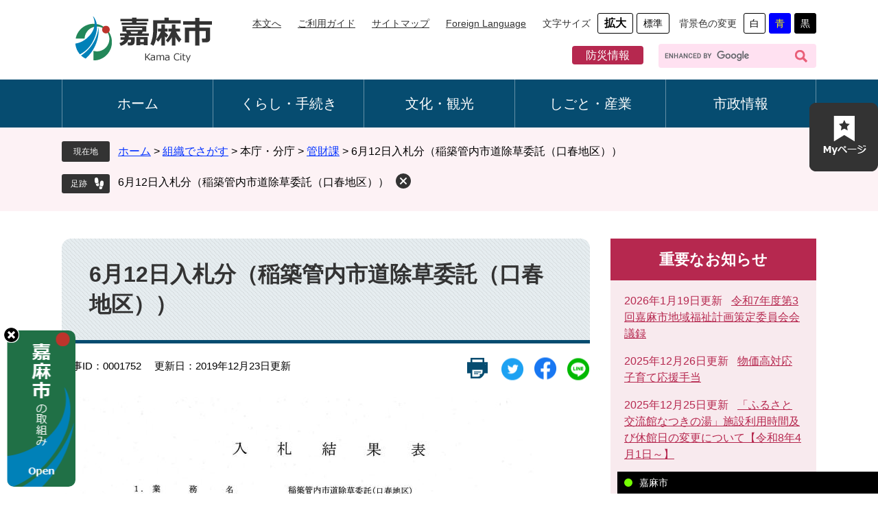

--- FILE ---
content_type: text/html
request_url: https://www.city.kama.lg.jp/soshiki/7/1752.html
body_size: 4768
content:
<?xml version="1.0" encoding="utf-8" standalone="no"?>
<!DOCTYPE html PUBLIC "-//W3C//DTD XHTML 1.0 Transitional//EN" "http://www.w3.org/TR/xhtml1/DTD/xhtml1-transitional.dtd">
<html xmlns="http://www.w3.org/1999/xhtml" xml:lang="ja">
<head>
	<!-- Google tag (gtag.js) -->
<script async src="https://www.googletagmanager.com/gtag/js?id=G-M033FJD9BM"></script>
<script>
  window.dataLayer = window.dataLayer || [];
  function gtag(){dataLayer.push(arguments);}
  gtag('js', new Date());

  gtag('config', 'G-M033FJD9BM');
  gtag('config', 'UA-162010602-1');
</script>
	<meta http-equiv="X-UA-Compatible" content="IE=edge" />
	<meta http-equiv="Content-Type" content="text/html; charset=utf-8" />
	<meta http-equiv="Content-Language" content="ja" />
	<meta http-equiv="Content-Style-Type" content="text/css" />
	<meta http-equiv="Content-Script-Type" content="text/javascript" />
	<meta name="keywords" content="福岡,嘉麻,山田,稲築,碓井,嘉穂" />
	<meta name="description" content="嘉麻市公式サイト" />
	<meta name="viewport" content="width=device-width, initial-scale=1.0" />
	<title>6月12日入札分（稲築管内市道除草委託（口春地区）） - 嘉麻市ホームページ</title>
	<link rel="shortcut icon" href="/favicon.ico" type="image/vnd.microsoft.icon" />
<link rel="icon" href="/favicon.ico" type="image/vnd.microsoft.icon" />
<link rel="apple-touch-icon" href="/img/icon/apple-touch-icon.png" />
<link rel="stylesheet" type="text/css" media="print" href="/ssi/css/print.css" />
<script type="text/javascript" src="/ssi/js/escapeurl.js"></script>
<script type="text/javascript" src="/ssi/js/jquery.js"></script>
<script type="text/javascript" src="/ssi/js/jquery-migrate.js"></script>
<script type="text/javascript" src="/ssi/js/common.js"></script>
<script type="text/javascript" src="/ssi/js/s-google.js"></script>
<script type="text/javascript" src="/ssi/js/footstep.js"></script>
<link rel="stylesheet" type="text/css" href="/ssi/css/footstep.css" />
	<style type="text/css" media="all">
		@import url("/ssi/css/detail.css");
	</style>
	<script type="text/javascript" src="/ssi/js/last-page-parts-load-1.js"></script>
	
</head>
<body class="detail side2">
<script>
(function (c, n, s) {
    if (c[n] === void 0) {c['ULObject'] = n;
    c[n] = c[n] || function () {(c[n].q = c[n].q || []).push(arguments)};
    c[n].l = 1 * new Date();var e = document.createElement('script');
    e.async = 1;e.src = s + "/chatbot.js";
    var t = document.getElementsByTagName('script')[0];t.parentNode.insertBefore(e, t);}
})(window, 'ul_widget', 'https://support-widget.nakanohito.jp');
ul_widget('init', {'id': 1003});
</script>
<div id="fb-root"></div>
<script async defer crossorigin="anonymous" src="https://connect.facebook.net/ja_JP/sdk.js#xfbml=1&version=v5.0"></script>
<!-- コンテナここから -->
<div id="container">
	<span class="hide" id="pagetop">ページの先頭です。</span>
	<span class="hide"><a href="#skip">メニューを飛ばして本文へ</a></span>

	<!-- ヘッダここから -->
	<div id="header">
		<div id="spm_wrap"><button type="button" id="spm_menu"><span class="hide">メニュー</span></button></div>
<!-- ヘッダーここから -->
<div id="header2">
	<div id="he_left">
		<div id="logo"><a href="/"><img class="pc_logo" src="/img/common/pc_logo.png" alt="嘉麻市ホームページ" width="180" height="60" /></a></div>
	</div>
	<div id="he_right">
		<noscript><p>JavaScriptが無効のため、文字の大きさ・背景色を変更する機能を使用できません。</p></noscript>
		<!-- リンクここから -->
		<ul id="header_link">
			<li id="hl_main"><a href="#skip">本文へ</a></li>
			<li id="hl_guide"><a href="/site/guide/">ご利用ガイド</a></li>
			<li id="hl_sitemap"><a href="/sitemap.html">サイトマップ</a></li>
			<li id="hl_lang"><a href="/site/guide/12341.html" lang="en">Foreign Language</a></li>
			<li id="moji_size">
				<!-- 文字の大きさ変更ここから -->
				<dl>
					<dt>文字サイズ</dt>
					<dd><a id="moji_large" href="javascript:fsc('larger');" title="文字サイズを拡大する">拡大</a></dd>
					<dd><a id="moji_default" href="javascript:fsc('default');" title="文字サイズを標準にする">標準</a></dd>
				</dl>
				<!-- 文字の大きさ変更ここまで -->
			</li>
			<li id="haikei_color">
				<!-- 背景の変更ここから -->
				<dl>
					<dt>背景色の変更</dt>
					<dd><a id="haikei_white" href="javascript:SetCss(1);" title="背景色を白色に変更する">白</a></dd>
					<dd><a id="haikei_blue"  href="javascript:SetCss(3);" title="背景色を青色に変更する">青</a></dd>
					<dd><a id="haikei_black" href="javascript:SetCss(2);" title="背景色を黒色に変更する">黒</a></dd>
				</dl>
				<!-- 背景の変更ここまで -->
			</li>
		</ul>
		<!-- リンクここまで -->
		<div id="header_search_div">
			<ul>
				<li><a href="/life/1/10/120/">防災情報</a></li>
				<!-- 検索ここから -->
				<li id="top_search_keyword">
				<!-- Googleカスタム検索ここから -->
					<form action="/search.html" method="get" id="cse-search-box" name="cse-search-box">
						<input type="hidden" name="cx" value="007643485072825184354:m3egm4rvpey" /><!--
						--><input type="hidden" name="cof" value="FORID:11" /><!--
						--><input type="hidden" name="ie" value="UTF-8" /><!--
						--><label for="tmp_query"><span class="hide">Googleカスタム検索</span></label><!--
						--><input type="text" name="q" value="" id="tmp_query" /><!--
						--><input type="submit" value="" id="submit" name="sa" />
					</form>
					<script type="text/javascript" src="https://www.google.com/coop/cse/brand?form=cse-search-box"></script>
				<!-- Googleカスタム検索ここまで -->
				</li>
				<!-- 検索ここまで -->
			</ul>
		</div>
	</div>
</div>
<!-- ヘッダーここまで -->
		<!-- グローバルここから -->
<div id="top_search">
	<div id="top_search_box">
		<ul id="gnav">
			<li id="gnav0"><a href="/">ホーム</a></li>
			<li id="gnav1"><a href="/life/1/">くらし・手続き</a></li>
			<li id="gnav2"><a href="/life/2/">文化・観光</a></li>
			<li id="gnav3"><a href="/life/3/">しごと・産業</a></li>
			<li id="gnav4"><a href="/life/4/">市政情報</a></li>
		</ul>
	</div>
</div>
<!-- グローバルここまで -->
	</div>
	<!-- ヘッダここまで -->

	<!-- ぱんくずナビここから -->
	<div id="pankuzu_outer_wrap">
		<div id="pankuzu_wrap">
			<!-- [[pankuzu_start]] -->
			<div class="pankuzu">
				<span class="icon_current">現在地</span>
				<span class="pankuzu_class pankuzu_class_top"><a href="/">ホーム</a></span>
				<span class="pankuzu_mark"> &gt; </span>
				<span class="pankuzu_class"><a href="/soshiki/">組織でさがす</a></span>
				<span class="pankuzu_mark"> &gt; </span>
				<span class="pankuzu_class">本庁・分庁</span>
				<span class="pankuzu_mark"> &gt; </span>
				<span class="pankuzu_class"><a href="/site/kanzai/">管財課</a></span>
				<span class="pankuzu_mark"> &gt; </span>
				<span class="pankuzu_class pankuzu_class_current">6月12日入札分（稲築管内市道除草委託（口春地区））</span>
			</div>
			<!-- [[pankuzu_end]] -->
			<!-- [[pankuzu2_start]] --><!-- [[pankuzu2_end]] -->
			<!-- [[pankuzu_life_start]] --><!-- [[pankuzu_life_end]] -->
		</div>
		<!-- カウントダウンここから -->
		<div id="count_down_area"></div>
		<!-- カウントダウンここまで -->
	</div>
	<!-- ぱんくずナビここまで -->

	<div id="mymainback">

		<!-- メインここから -->
		<div id="main">
			<div id="main_a">
				<hr class="hide" />
				<p class="hide" id="skip">本文</p>

				<div id="main_header">
					<h1>6月12日入札分（稲築管内市道除草委託（口春地区））</h1>
				</div>

				<!-- main_bodyここから -->
				<div id="main_body">

					<div id="content_header">
						<div class="content_header_left">
							<span class="open_page_id">記事ID：0001752</span>
							<span>更新日：2019年12月23日更新</span>
						</div>
						<div class="content_header_right">
							<span><a id="print_mode_link" href="javascript:print_normal();"></a></span>
							<div id="sns_button_wrap">
<div id="sns_button_twitter"><script type="text/javascript">document.write('<a href="https://twitter.com/share?url='+htmlspecialchars_URL(location.href)+'&text='+encodeURI(document.title)+'" target="_blank"></a>');</script></div>
<div id="sns_button_facebook"><script type="text/javascript">document.write('<a href="https://www.facebook.com/sharer/sharer.php?u='+htmlspecialchars_URL(location.href)+'" target="_blank"></a>');</script></div>
<div id="sns_button_line"><script type="text/javascript">document.write('<a href="https://line.me/R/msg/text/?'+htmlspecialchars_URL(location.href)+'" target="_blank"></a><span class="external_link_text">＜外部リンク＞</span>');</script></div>
</div>
						</div>
					</div>

					
					<div class="detail_free" ><p><img alt="稲築管内市道除草委託（口春地区）" src="/uploaded/image/1560.jpg" /></p>

<p><a href="/soshiki/7/1752.html">稲築管内市道除草委託（口春地区）</a></p>
</div>


<!-- [[add-template-pdf]] -->
<div id="section_footer">
	<div id="section_footer_ttl"><h2>このページのお問い合わせ先</h2></div>
	<div id="section_footer_detail">
		<span class="sf_name"><a href="/site/kanzai/">管財課</a></span><br />
		<span class="sf_name2">契約係</span><br />
		<span class="sf_zip">〒820-0292</span>
		<span class="sf_address">嘉麻市岩崎1180番地1</span>
		<span class="sf_tel">Tel：0948-42-7419</span><br />
		<span class="sf_fax">Fax：0948-42-7097</span>
		<div class="sf_email"><a href="https://www.city.kama.lg.jp/form/detail.php?sec_sec1=7&amp;inq=03&lif_id=1693">メールでのお問い合わせはこちら</a></div>
		<!-- [[toi2_head]] --><!-- [[toi2_tail]] -->
	</div>
</div>
<!-- [[add-template-windowsmediaplayer]] -->
					
					

					<!-- カレンダー登録・SNSボタンここから -->
					<div id="content_footer">
						
						
						
					</div>
					<!-- カレンダー登録・SNSボタンここまで -->
					<!-- おすすめコンテンツここから -->
					<div id="osusume_contents_area"></div>
					<!-- おすすめコンテンツここまで -->
				</div>
				<!-- main_bodyここまで -->

			</div>
		</div>
		<!-- メインここまで -->
		<hr class="hide" />

		<!-- サイドバー1ここから -->
		<!-- サイドバー1ここまで -->

		<!-- サイドバー2ここから -->
		<div id="sidebar2">

			<!-- 重要なお知らせここから -->
			<div id="important_noticest_area"></div>
			<!-- 重要なお知らせここまで -->

			<!-- AIレコメンドここから -->
			<div id="ai_recommend_tag" style="display: none;">
			<div id="sidebar_ai_recommend">
			<div id="ai_recommend_title"><h2><span>AI(人工知能)は<br />こんなページもおすすめします</span></h2></div>
			<!-- [[ai_recommend_tag]] -->
			</div>
			</div>
			<!-- AIレコメンドここまで -->

			<!-- 「見つからないとき」「よくある質問」ここから -->
			<div id="common_banner_link">
<ul>
<li id="common_banner_mitsukaranai"><a href="/site/guide/"><img alt="見つからないときは" src="/img/common/banner_mitsukaranai.png" /></a></li>
<li id="common_banner_faq"><a href="/life/sub/3/"><img alt="よくある質問" src="/img/common/banner_faq.png" /></a></li>
</ul>
</div>
			<!-- 「見つからないとき」「よくある質問」ここまで -->

			
		</div>
		<!-- サイドバー2ここまで -->

	</div><!-- 3カラム終わり -->

	<!-- フッタここから -->
	<div id="footer">
		<div id="back_or_pagetop">
	<div id="to_page_top"><a href="#pagetop"><span>このページの先頭へ</span></a></div>
</div>
		<div id="author_info">
	<div id="author_wrap">
		<div id="author_box">
			<p class="f_author">嘉麻市役所</p>
			<p class="f_address">〒820-0292 福岡県嘉麻市岩崎1180番地1</p>
			<p class="f_contact"><span></span></p>
			<p class="f_number"></p>
			<p class="f_detail">開庁時間：月曜日から金曜日 午前8時30分～午後 5時 <br/>(土・日曜日・祝日・12月29日から1月3日は除く)<br/><b>※代表番号はありません。ご連絡の際は、各種お問い合わせをご覧ください。→</b></p>	
		</div>
		<div id="information">
			<div id="footer_media"><a href="/soshiki/2/3460.html">ソーシャルメディア</a></div>
			<div id="footer_mail"><a href="/soshiki/2/2576.html">各種お問い合わせ</a></div>
		</div>
	</div>
	<div id="right_access">
		<div class="access_btn">各庁舎へのアクセス</div>
		<ul>
			<li><a href="/site/shityousya-akusesu/16230.html">本庁舎</a></li>
			<li><a href="/site/shityousya-akusesu/16340.html">碓井総合支所</a></li>
			<li><a href="/site/shityousya-akusesu/16352.html">山田総合支所</a></li>
			<li><a href="/site/shityousya-akusesu/16350.html">嘉穂総合支所</a></li>
		</ul>
	</div>
	<!-- おすすめ情報ここから -->
	<div id="osusume_banner">
	<div id="osusume_banner_box">
		<div id="osusume_banner_ttl">
			<a href="javascript:void(0)" onclick="javascript:return false;" onkeypress="javascript:return false;" id="osusume_banner_open"></a>
		</div>
		<div id="osusume_banner_list">
			<div id="osusume_banner_list_box">
				<ul>
					<li><a href="/site/education/1072.html"><img src="/img/common/osusume1_img.png" alt="小中一体型校施設整備事業" width="250" height="85" /></a></li>
					<li><a href="/site/furusatotax/"><img src="/img/common/osusume2_img.png" alt="ふるさと納税" width="250" height="85" /></a></li>
					<li><a href="/site/kaikeinenndo/"><img src="/img/common/osusume3_img.jpg" alt="人事行政" width="250" height="85" /></a></li>
				</ul>
			</div>
		</div>
	</div>
</div>
	<!-- おすすめ情報ここまで -->
	<div id="footer_navi">
		<ul>
			<li><a href="/site/guide/">ホームページについて</a></li>
			<li><a href="/site/guide/12338.html">著作権・リンク</a></li>
			<li><a href="/site/guide/12339.html">個人情報の取扱い</a></li>
		</ul>
	</div>
</div>
<div id="copyright"><p lang="en">Copyright &#169; Kama City. All Rights Reserved.</p></div>
	</div>
	<!-- フッタここまで -->

</div>
<!-- コンテナここまで -->

<!-- AIレコメンドここから -->
<script type="text/javascript" src="/ssi/js/ai-recommend-lib.js"></script>
<script type="text/javascript" src="/ssi/js/ai-recommend.js"></script>
<!-- AIレコメンドここまで -->

<script type="text/javascript" src="/_Incapsula_Resource?SWJIYLWA=719d34d31c8e3a6e6fffd425f7e032f3&ns=1&cb=2007830676" async></script></body>
</html>

--- FILE ---
content_type: text/html
request_url: https://www.city.kama.lg.jp/parts/last_page_important_notices_1.html?_=1768765118156
body_size: 220
content:
<div id="detail_side_important">
	<h2 id="detail_side_important_ttl">重要なお知らせ</h2>
	
	<ul id="detail_side_important_list">
		
		<li><span class="article_date">2026年1月19日更新</span><span class="article_title"><a href="/soshiki/16/41516.html">令和7年度第3回嘉麻市地域福祉計画策定委員会会議録</a><span class="article_section"><a href="/soshiki/16/">社会福祉課</a></span></span></li><li><span class="article_date">2025年12月26日更新</span><span class="article_title"><a href="/soshiki/17/41246.html">物価高対応子育て応援手当</a><span class="article_section"><a href="/soshiki/17/">こども育成課</a></span></span></li><li><span class="article_date">2025年12月25日更新</span><span class="article_title"><a href="/soshiki/16/41169.html">「ふるさと交流館なつきの湯」施設利用時間及び休館日の変更について【令和8年4月1日～】</a><span class="article_section"><a href="/soshiki/16/">社会福祉課</a></span></span></li><li><span class="article_date">2025年12月24日更新</span><span class="article_title"><a href="/soshiki/25/32918.html">令和8年度　就学援助 新入学学用品費の入学前支給のお知らせ</a><span class="article_section"><a href="/soshiki/25/">学校教育課</a></span></span></li><li><span class="article_date">2025年12月19日更新</span><span class="article_title"><a href="/soshiki/31/40144.html">嘉麻市長選挙及び嘉麻市議会議員補欠選挙の日程について</a><span class="article_section"><a href="/soshiki/31/">選挙管理委員会</a></span></span></li>
		
	</ul>
	
</div>

--- FILE ---
content_type: text/css
request_url: https://www.city.kama.lg.jp/ssi/css/parts.css
body_size: 9587
content:
@charset "utf-8";

/********** 1 共通 **********/

/* float clear */
.cf:before,
.cf:after {
	content: "";
	display: table;
}
.cf:after {
	clear: both;
}
/* For IE 6/7 (trigger hasLayout) */
.cf {
	zoom: 1;
}

/* スマートフォン用 */
#sp_page_index_link_wrap {
	display: none;
}
#spm_wrap {
	display: none;
}
.sp_button {
	display: none;
}

/* レスポンシブアコーディオン用 */
.acc_title + input {
	display: none;
}
.acc_icon {
	display: none;
}

/* 隠す */
.hide {
	display: block;
	width: 0px;
	height: 0px;
	margin: 0px;
	padding: 0px;
	clip: rect(0,0,0,0);
	overflow: hidden;
}
hr.hide {
	border: none;
}

/* 承認枠 */
#approval_table {
	font-size: 1.4rem;
}

/********** 2 基本設定 **********/

/* フォント */
body {
	font-family: sans-serif;
}
em {
	font-family: 'Hiragino Kaku Gothic ProN', 'ヒラギノ角ゴ ProN W3', Osaka, 'MS PGothic', sans-serif;
}

.mincho {
	font-family: serif;
}

/* リンク */
a:link {
	color: #0031ff;
	text-decoration: underline;
}
a:visited {
	color: #660099;
	text-decoration: underline;
}
a:active {
	color: #cc0000;
	text-decoration: underline;
}
a:hover {
	color: #000000;
	text-decoration: underline;
}

a img {
	border: none;
}

input[type="button"],
input[type="submit"],
button {
	cursor: pointer;
	font-family: sans-serif;
	font-size: 1.6rem;
}

input[type="text"],
textarea,
select {
	font-family: sans-serif;
	font-size: 1.6rem;
}

/* 外部リンク */
.external_link_text {
	display: none;
}

/* 基本タグ */
p {
	margin: 1em 0px;
	word-break: normal;
	word-wrap: break-word;
}

hr {
	clear: both;
}

/* テーブル */
#main_body table {
	border-color: #064c70;
	border-collapse: collapse;
	border-width: 2px;
	border-style: solid;
	margin: 0px 0px 10px;
	max-width: 100%;
}
#main_body th {
	background: #e6edf0;
	border-color: #064c70;
	border-collapse: collapse;
	border-style: solid;
	border-width: 1px;
	padding: 0.5em;
}
#main_body td {
	border-color: #064c70;
	border-collapse: collapse;
	border-style: solid;
	border-width: 1px;
	padding: 0.5em;
}
/* テーブル（borderを「0」に設定した場合は罫線を表示させない） */
/*
#main_body table[border="0"],
#main_body table[border="0"] th,
#main_body table[border="0"] td {
	border-width: 0px;
}
*/
/* テーブル内のpタグのマージンを0にする */
#main_body table p {
	margin: 0;
}

/* 見出し */
#main_header {
	margin-bottom: 20px;
}
#main_header h1 {
	padding: 3rem 4rem;
	margin: 0px;
	background: url(/img/common/midashi1_icon.png) #e6edf0;
	border-bottom: 5px solid #064c70;
	border-radius: 14px 14px 0px 0px;
	font-size: 3.2rem;
	font-weight: bold;
	line-height: 1.4;
	color: #333333;
}

#main_body h2 {
	clear: both;
	margin: 30px 0px;
	padding: 2.1rem 4rem;
	background: url(/img/common/midashi1_icon.png) #f9dee6;
	border-bottom: 5px solid #f4bdcd;
	border-radius: 8px 8px 0px 0px;
	font-size: 2.4rem;
	font-weight: bold;
	line-height: 1.4;
	color: #333333;
}

#main_body h3 {
	clear: both;
	margin: 30px 0px;
	padding: 1.5rem 4rem;
	background: #ffffff;
	border: 2px solid #f4bdcd;
	border-radius: 8px;
	font-size: 1.9rem;
	font-weight: bold;
	line-height: 1.4;
	color: #333333;
}

#main_body h4 {
	clear: both;
	margin: 30px 0px;
	padding: 1.2rem 4rem;
	background: transparent;
	border: 2px solid #cccccc;
	border-radius: 8px;
	font-size: 1.6rem;
	font-weight: bold;
	line-height: 1.4;
	color: #333333;
}

#main_body h5 {
	clear: both;
	margin: 30px 0px;
	padding: 1.2rem 4rem;
	background: url(/img/common/midashi5_icon.png)no-repeat 5px 9px #ffffff;
	border: none;
	font-size: 1.6rem;
	font-weight: bold;
	line-height: 1.4;
	color: #333333;
}

#main_body h6 {
	clear: both;
	margin: 30px 0px;
	padding: 0.9rem 4rem;
	background: url(/img/common/midashi6_icon.png)no-repeat 5px 7px #ffffff;
	border: none;
	font-size: 1.6rem;
	font-weight: bold;
	line-height: 1.4;
	color: #333333;
}

/********** 3 ヘッダ **********/

/* ヘッダ */
#he_left #logo .sp_logo {
	display: none;
}
#header {
	font-size: 1.5rem;
}

#header2 {
	width: 98%;
	max-width: 1100px;
	min-height: 100px;
	margin: 0px auto;
	position: relative;
}
#he_left {
	position: absolute;
	top: 20px;
	left: 16px;
	z-index: 1;
}
#he_left #logo {
	margin: 0px;
}
#he_left #logo a {
	display: block;
}
#he_left #logo img {
	width: auto;
	height: auto;
}

#he_right {
	margin-left: 219px;
	padding: 19px 0px 17px;
	text-align: right;
	width: 881px;
}

ul#header_link {
	font-size: 1.4rem;
	margin: 0px;
	padding: 0px;
	list-style: none;
	padding-bottom: 15px;
}
ul#header_link > li {
	display: inline-block;
	vertical-align: middle;
	margin: 0px 0px 0px 10px;
	text-align: left;
}
ul#header_link > li#moji_size {
	padding-left: 10px;
}
ul#header_link > li > a {
	display: block;
	background-color: transparent;
	background-repeat: no-repeat;
	background-position: left center;
	line-height: 2rem;
	padding: 5px 0px 5px 10px;
}
ul#header_link > li > a:link {
	color: #333333;
}
#header_search_div ul {
	list-style: none;
	padding: 0px;
	margin: 0px;
}
#header_search_div ul li {
	display: inline-block;
	font-size: 1.6rem;
}
#header_search_div ul li a {
	background: #b6284f;
	border-radius: 4px;
	color: #ffffff;
	padding: 5px 20px;
	text-decoration: none;
}
#header_search_div ul li:first-child {
	padding-right: 5px;
}
/* アクセシビリティ機能 */
#hl_func {
	position: relative;
}

ul#acc_func_box {
	display: none;
	position: absolute;
	top: 100%;
	right: 0px;
	z-index: 100;
	background: #ffffff;
	-webkit-box-shadow: 0px 3px 10px -2px rgba(0, 0, 0, 0.5);
	box-shadow: 0px 3px 10px -2px rgba(0, 0, 0, 0.5);
	-webkit-border-radius: 5px;
	-moz-border-radius: 5px;
	border-radius: 5px;
	-webkit-box-sizing: border-box;
	-moz-box-sizing: border-box;
	box-sizing: border-box;
	min-width: 100%;
	margin: 0px;
	padding: 15px 10px;
	list-style: none;
	text-align: center;
}
ul#acc_func_box li {
	display: block;
	margin-bottom: 15px;
}

#moji_size dl, #haikei_color dl {
	margin: 0px;
	padding: 0px;
	font-size: 1.4rem;
	line-height: 1.8rem;
	display: -webkit-box;
	display: -ms-flexbox;
	display: flex;
	-ms-flex-wrap: nowrap;
		flex-wrap: nowrap;
	-webkit-box-align: center;
		-ms-flex-align: center;
			align-items: center;
}
#moji_size dl dt, #haikei_color dl dt {
	display: inline-block;
	vertical-align: middle;
	margin: 0px 5px 0px 0px;
	padding: 6px 0px;
	width: 6em;
	color: #333333;
}
#moji_size dl dt {
	width: 5em;
}
#moji_size dl dd, #haikei_color dl dd {
	display: inline-block;
	vertical-align: middle;
	margin: 0px 0px 0px 5px;
	padding: 0px;
}
#moji_size dl dd a, #haikei_color dl dd a {
	display: block;
	background: #ffffff;
	border: 1px solid #000000;
	-webkit-border-radius: 3px;
	-moz-border-radius: 3px;
	border-radius: 3px;
	color: #000000;
	text-decoration: none;
	padding: 5px 9px;
}
#haikei_color dl dd a {
	padding: 5px 8px;
}
#moji_size dl dd a#moji_large {
	font-size: 1.6rem;
	font-weight: bold;
}
#haikei_color dl dd a#haikei_white {
	background: #ffffff !important;
	color: #000000 !important;
}
#haikei_color dl dd a#haikei_black {
	background: #000000 !important;
	color: #ffffff !important;
	border: 1px solid #000000;
}
#haikei_color dl dd a#haikei_blue {
	background: #0000ff !important;
	color: #ffff00 !important;
	border: 1px solid #0000ff;
}

#func_menu_close {
	border: none;
	background: #e6e6e6;
	-webkit-border-radius: 3px;
	-moz-border-radius: 3px;
	border-radius: 3px;
	font-size: 1.4rem;
	margin: 0px;
	padding: 0px 20px;
	height: 3rem;
}

/* 検索 */
#top_search_keyword {
	padding-left: 13px;
}

#cse-search-box {
	display: inline-block;
	vertical-align: middle;
	width: 230px;
	-webkit-box-sizing: border-box;
	-moz-box-sizing: border-box;
	box-sizing: border-box;
	border-radius: 4px;
}
#tmp_query {
	background-color: #ffe1f1 !important;
	display: inline-block;
	vertical-align: middle;
	border: none !important;
	-webkit-box-sizing: border-box;
	-moz-box-sizing: border-box;
	box-sizing: border-box;
	width: calc(100% - 45px) !important;
	height: 35px !important;
	font-size: 1.4rem;
	border-top-left-radius: 4px;
	border-bottom-left-radius: 4px;
}
#submit {
	display: inline-block;
	vertical-align: middle;
	border: none;
	background: url(/img/common/search_icon.png) no-repeat center #ffe1f1;
	-webkit-box-sizing: border-box;
	-moz-box-sizing: border-box;
	box-sizing: border-box;
	width: 45px;
	height: 35px;
	margin: 0px;
	padding: 0px;
	line-height: 38px;
	white-space: nowrap;
	border-top-right-radius: 4px;
	border-bottom-right-radius: 4px;
}

#cse_filetype {
	display: inline-block;
	vertical-align: middle;
}
#cse_filetype fieldset {
	border: none;
	margin: 0px;
	padding: 0px 0px 0px 10px;
}
#cse_filetype fieldset legend {
	margin: 0px;
	padding: 0px;
	display: none;
}
#cse_filetype fieldset span {
	font-size: 1.4rem;
	display: inline-block;
}
#cse_filetype fieldset span input {
	margin: 4px;
	vertical-align: middle;
}

/* グローバルナビ */
#top_search {
	background: #e6e6e6;
}
#top_search_box {
	background: #064c70;
}
ul#gnav {
	margin: 0px auto;
	padding: 0px;
	list-style: none;
	width: 100%;
	max-width: 1100px;
	display: table;
	table-layout: fixed;
}
ul#gnav li {
	display: table-cell;
	vertical-align: middle;
}
ul#gnav li a {
	display: block;
	color: #ffffff;
	font-size: 2rem;
	text-decoration: none;
	text-align: center;
	line-height: 3rem;
	padding: 20px 10px;
	border-left: 1px solid #648fa6;
}
ul#gnav li:last-child a {
	border-right: 1px solid #648fa6;
}
body.life_list3_1 ul#gnav li#gnav1 a,
body.life_list3_2 ul#gnav li#gnav2 a,
body.life_list3_3 ul#gnav li#gnav3 a,
body.life_list3_4 ul#gnav li#gnav4 a,
ul#gnav li a:hover,
ul#gnav li a:focus {
	background: #b4c9d4;
	font-weight: 600;
	color: #064c70;
}
/* グローバルナビ（動的メニュー） ※使用する場合は要調整 */
#context_category02,
#context_category01 {
	display: none;
}

/********** 4 パンくず **********/

/* パンくず */
#pankuzu_outer_wrap {
	background: #fdf2f5;
}
#pankuzu_wrap {
	background: #fdf2f5;
	padding: 20px 0px 0px;
}
#pankuzu_wrap > div {
	width: 98%;
	max-width: 1100px;
	margin-left: auto;
	margin-right: auto;
	-webkit-box-sizing: border-box;
	-moz-box-sizing: border-box;
	box-sizing: border-box;
}

.pankuzu {
	clear: both;
	margin-bottom: 5px;
	padding: 3px 0px 3px 8.2rem;
	position: relative;
}
.pankuzu .icon_current {
	display: none;
}
.pankuzu:first-child .icon_current {
	display: block;
	width: 7rem;
	height: auto;
	background: #333333;
	-webkit-border-radius: 3px;
	-moz-border-radius: 3px;
	border-radius: 3px;
	color: #ffffff;
	font-size: 1.2rem;
	line-height: 2rem;
	padding: 5px 0px;
	-webkit-box-sizing: border-box;
	-moz-box-sizing: border-box;
	box-sizing: border-box;
	position: absolute;
	top: 0px;
	left: 0px;
	text-align: center;
}
/* カウントダウン */
#count_down_area {
	width: 100%;
	max-width: 1100px;
	margin: 0px auto;
	padding: 10px 0px 20px;
	text-align: right;
}
#count_down_area > div {
	display: block;
	vertical-align: middle;
	margin: 0px 0px 5px 0px;
	padding: 3px 30px 3px 0px;
	-webkit-box-sizing: border-box;
	box-sizing: border-box;
	text-align: right;
	position: relative;
}

.detail_countdown .dcd_box .dcd_title {
	display: inline-block;
	vertical-align: top;
	background: #c1272d;
	color: #ffffff;
	font-size: 1.3rem;
	line-height: 1.6rem;
	letter-spacing: 2px;
	border-radius: 3px;
	font-weight: normal;
	padding: 7px 8px;
	margin-right: 10px;
	position: relative;
}
.detail_countdown .dcd_box .dcd_title:before {
	content: '';
	width: 0px;
	height: 0px;
	border: 6px solid transparent;
	border-right-width: 3px;
	border-left-color: #cc0000;
	position: absolute;
	top: 50%;
	right: -9px;
	-webkit-transform: translateY(-50%);
	transform: translateY(-50%);
}

.detail_countdown .dcd_box .dcd_count {
	font-weight: bold;
	color: #c1272d;
	margin-left: 15px;
	margin-right: 5px;
	position: relative;
}
/*.detail_countdown .dcd_box .dcd_count:before {
	content: '';
	display: block;
	width: 3px;
	height: 1.4em;
	border: 1px solid #cc0000;
	border-right: none;
	position: absolute;
	left: -10px;
	top: 45%;
	-webkit-transform: translateY(-50%);
	transform: translateY(-50%);
}
.detail_countdown .dcd_box .dcd_count:after {
	content: '';
	display: block;
	width: 3px;
	height: 1.4em;
	border: 1px solid #cc0000;
	border-left: none;
	position: absolute;
	right: -10px;
	top: 45%;
	-webkit-transform: translateY(-50%);
	transform: translateY(-50%);
}*/
.detail_countdown .dcd_box .dcd_count span {
	margin-left: 0.3em;
	margin-right: 0.3em;
}

.detail_countdown button.clear_cd {
	display: block;
	width: 22px;
	height: 22px;
	margin: 0px;
	padding: 0px;
	border: none;
	background: url(/img/common/icon_keep_clear.png) no-repeat center center #333333;
	background-size: 10px 10px;
	color: #ffffff;
	line-height: 1;
	border-radius: 100%;
	cursor: pointer;
	position: absolute;
	top: 4px;
	right: 0px;
}
.detail_countdown button.clear_cd:hover {
	opacity: 0.8;
}
/********** 5 フッタ **********/

/* フッタ */
#footer {
	background: #e6edf0;
}

#back_or_pagetop {
	width: 98%;
	max-width: 1100px;
	margin: 0px auto;
	text-align: right;
}
#back_or_pagetop > div {
	display: inline-block;
	vertical-align: middle;
	margin-left: 5px;
}
#to_page_top {
	background: url(/img/common/slt-page-top.png)no-repeat;
	position: fixed;
	width: 125px;
	height: 130px;
 	right: 10px;
 	z-index: 110;
 	cursor: pointer;
 	background-position: center 6px;
 	margin: 10px 0px;
}
div#to_page_top a span {
	display: none;
}
#footer_navi ul {
	width: 98%;
	max-width: 1100px;
	margin: 0px;
	padding: 19px 0px 16px;
	list-style: none;
	font-size: 1.4rem;
}
#footer_navi ul li {
	display: inline-block;
	vertical-align: middle;
	margin: 5px 10px 5px 0px;
	padding-right: 15px;
	border-right: 1px solid #929698;
	line-height: 2rem;
}
#footer_navi ul li:last-child {
	margin-right: 0px;
	padding-right: 0px;
	border-right: none;
}
#author_wrap {
	display: inline-block;
}
#author_info {
	max-width: 1100px;
	margin: 0px auto;
	padding: 42px 0px 0px;
	display: block;
	background: url(/img/common/footer_logo.png) no-repeat;
	background-position: right top 11px;
}
#author_box, #information, #footer_navi {
	margin-left: 80px;
}
#author_box {
	width: 412px;
	display: inline-block;
	border-left: 3px solid #05384c;
	padding: 0px 0px 0px 10px;
	margin-bottom: 50px;
}
#right_access {
	display: inline-block;
	vertical-align: top;
}
#right_access .access_btn a { 
	background: url(/img/common/access.png) no-repeat left 15px center #ffffff;
	border: 1px solid #05384c;
	border-radius: 4px;
	color: #05384c;
	display: inline-block;
	font-size: 1.4rem;
	font-weight: bold;
	padding: 18px 20px 18px 50px;
	text-decoration: none;
}
#right_access ul {
	list-style: none;
	margin: 0px;
	padding: 10px 0px 0px 20px;
}
#right_access ul li {
	background: url(/img/common/footer_list_icon.png) no-repeat left center;
	padding-left: 15px;
	font-size: 1.6rem;
	font-weight: bold;
	text-decoration: underline;
	color: #333333;
}
#footer_media, #footer_mail {
	width: 170px;
	border-radius: 5px;
	display: inline-block;
	margin-right: 5px;
	padding: 1.95rem 0px 1.95rem 30px;
	text-align: center;
}
#footer_media {
	background: url(/img/common/media_icon.png) no-repeat left 15px center #05384c;
}
#footer_mail {
	background: url(/img/common/phone_icon.png) no-repeat left 15px center #05384c;
}
#footer #footer_media a:link, #footer #footer_mail a:link,
#footer #footer_media a:visited, #footer #footer_mail a:visited {
	color: #ffffff;
	font-size: 1.4rem;
}
#author_box p {
	margin: 0px;
	line-height: 1.4;
}
#author_box p.f_author {
	font-weight: bold;
	line-height: 1.3;
}
#author_box p.f_number {
	line-height: 1.7;
}
#author_box p span {
	display: inline-block;
	margin-right: 1em;
}
#copyright {
	background: #ffffff;
}
#copyright p {
	margin: 0px;
	padding: 15px 0px;
	text-align: center;
	font-size: 1.4rem;
	line-height: 2rem;
}
#footer a:link {
	color: #333333;
}

/* おすすめ情報（回遊ボタン） */
#osusume_banner {
	position: fixed;
	left: 10px;
	bottom: 10px;
	z-index: 90;
}
#osusume_hide {
	width: 23px;
	height: 23px;
	margin: 0px;
	padding: 0px;
	background: url("/img/common/osusume_hide.png") no-repeat;
	border: none;
	text-indent: -999em;
	white-space: nowrap;
	overflow: hidden;
	position: fixed;
	left: 5px;
	bottom: 220px;
	z-index: 95;
}
#osusume_banner_box {
	width: auto;
	display: table;
}

#osusume_banner_ttl {
	display: table-cell;
	vertical-align: bottom;
	width: 100px;
}
#osusume_banner_ttl a {
	display: block;
	color: #000000;
	font-size: 1.5rem;
	font-weight: bold;
	line-height: 2rem;
	text-align: center;
	text-decoration: none;
	background: url(/img/common/bg_osusume_open.png) no-repeat bottom;
	height: 228px;
	border-radius: 10px;
}
#osusume_banner.open #osusume_banner_ttl a {
	background: url(/img/common/bg_osusume.png) no-repeat bottom;
	border-radius: 10px 0px 0px 10px;
}
#osusume_banner_list {
	display: none;
	vertical-align: bottom;
	background: #fff;
	padding: 17px 60px 17px 20px;
	max-width: calc(100vw - 140px);
	-webkit-box-sizing: border-box;
	-moz-box-sizing: border-box;
	box-sizing: border-box;
	width: 100px;
	height: 228px;
	border-radius: 0px 10px 10px 0px;
}
#osusume_banner.open #osusume_banner_list {
	display: table-cell;
	vertical-align: top;
}

#osusume_banner_list_box {
	position: relative;
	height: 100%;
}
#osusume_banner_list_box ul {
	margin: 0px;
	padding: 0px;
	list-style: none;
}
#osusume_banner_list_box ul li {
	display: inline-block;
	vertical-align: top;
	width: 250px;
	height: 83px;
	margin: 0px 5px 10px 5px;
}
#osusume_banner_list_box a {
	display: block;
}
#osusume_banner_list_box ul li img {
	width: 100%;
	height: auto;
}

#osusume_banner_close {
	display: block;
	width: 60px;
	margin: 0px;
	padding: 23px 0px 0px;
	border: none;
	background: url(/img/common/icon_osusume_clear.png) no-repeat center 0px;
	background-size: 20px;
	line-height: 1;
	cursor: pointer;
	overflow: hidden;
	position: absolute;
	bottom: 0px;
	color: #207046;
	text-align: center;
	right: -61px;
	font-weight: 600;
	font-size: 1.3rem;
}

/********** 6 バナー **********/

/* バナー広告 */
ul.banner_list {
	margin: 0px;
	padding: 0px;
	list-style: none;
	display: -webkit-box;
	display: -ms-flexbox;
	display: flex;
	-ms-flex-wrap: wrap;
		flex-wrap: wrap;
	-webkit-box-pack: start;
		-ms-flex-pack: start;
			justify-content: flex-start;
}
ul.banner_list li {
	width: 200px;
	margin: 5px 10px;
}
ul.banner_list li img {
	width: 100%;
	height: auto;
}

.banner_text {
	display: block;
	padding: 10px;
	font-size: 1.4rem;
	line-height: 1.3;
	text-align: left;
}

/* バナー広告（縦並び） */
ul.banner_list.banner_list_side {
	display: block;
	max-width: 300px;
	margin: 0px auto 10px;
}
ul.banner_list.banner_list_side li {
	display: block;
	width: 100%;
	margin: 0px auto 5px;
}

/********** 7 リスト **********/

/* リスト（横並び） */
.navigation ul {
	margin: 0px;
	padding: 0px;
	list-style: none;
}
.navigation ul li,
.navigation > div {
	display: inline-block;
	vertical-align: middle;
	margin: 5px 10px 5px 0px;
	padding-right: 10px;
	border-right: 2px solid #5e6569;
	line-height: 1;
}
.navigation ul li:last-child,
.navigation > div:last-child {
	border-right: none;
	margin-right: 0px;
	padding-right: 0px;
}

/* リスト（一覧） */
.info_list ul {
	margin: 0px 20px;
	padding: 0px;
	list-style: none;
}

.info_list ul li {
	margin: 0px;
	padding: 0px 0px 12px 26px;
	-webkit-box-sizing: border-box;
	-moz-box-sizing: border-box;
	box-sizing: border-box;
	position: relative;
	font-size: 1.6rem;
}
.info_list ul li:last-child {
	padding-bottom: 0px;
}

.info_list ul li:before {
	content: '';
	width: 18px;
	height: 18px;
	top: 0.3em;
	left: 0px;
	position: absolute;
	background: url(/img/common/shou-arrow-img.png) no-repeat;
}

.site_list1 div#main_header{
	margin-bottom: 30px;
}
/* リスト（日付） */
.info_list.info_list_date ul li {
	width: 100%;
	display: table;
}
.info_list.info_list_date ul li > span {
	display: table-cell;
	vertical-align: top;
}
.info_list.info_list_date ul li > span.article_date {
	width: 11.3em;
}

/* リスト（サムネイル） */
.info_list.info_list_thum ul li {
	padding-left: 0px;
}
.info_list.info_list_thum ul li:before {
	display: none;
}

.list_pack {
	width: 100%;
	display: table;
}

.list_pack .article_img {
	display: table-cell;
	vertical-align: middle;
	width: 200px;
	padding-right: 20px;
}
.list_pack .article_img span {
	display: block;
}
.list_pack .article_img span:empty {
	height: 150px;
	background: url(/img/common/noimage.png) no-repeat center center;
}
.list_pack .article_img span img {
	width: 100%;
	height: auto;
}

.list_pack .article_txt {
	display: table-cell;
	vertical-align: middle;
}
.list_pack .article_txt .article_date,
.list_pack .article_txt .article_title {
	display: block;
}

/* リスト（担当課） */
.article_section:before {
	content: '（';
}
.article_section:after {
	content: '）';
}
.article_section:empty:before,
.article_section:empty:after {
	display: none;
}

/* リスト（一覧リンク） */
div.link_ichiran {
	margin-top: 20px;
	text-align: right;
}
.link_ichiran a{
	text-decoration: underline;
}

/* リスト（newアイコン） */
img.icon_new {
	vertical-align: top;
	margin-left: 10px;
}

/* リスト（新着情報） */
.section_information {
	margin: 30px 0px;
}
.section_information_list_wrap {
	background: #fbdfe4;
}
.life_list3 .section_information_list_wrap {
	position: relative;
}
.life_list3 .section_information_list_wrap:before {
	content: '';
	display: block;
	width: 100vw;
	height: 100%;
	background: #fbdfe4;
	position: absolute;
	left: 50%;
	top: 0;
	-webkit-transform: translateX(-50%);
	transform: translateX(-50%);
	z-index: -1;
}
.section_information h2,
#main_body .section_information h2 {
	margin: 0px;
	background: transparent;
	border: none;
	font-size: 2.2rem;
	font-weight: bold;
	position: relative;
	background: url(/img/common/shinchaku_bg.png) no-repeat;
	display: inline-block;
	width: 138px;
	text-align: center;
	line-height: 1;
	min-height: 86px;
	color: #333333;
}
.section_information h2 span {
	display: inline-block;
	margin-top: 42px;
}
.section_information_ttl span:before {
	content: '';
	display: block;
	width: 124px;
	height: 50px;
	background: #f4bdcd;
	position: absolute;
	left: calc(50% - 63px);
	top: 75px;
	z-index: -1;
}
.section_information h2:before{
	padding:0 24px;
}

.life_list3 .section_information p.no_data {
	margin: 0px;
	background: #fbdfe4;
	padding: 20px;
	position:relative;
}
.section_information p.no_data {
	margin: 0px;
	background: #fbdfe4;
	padding: 20px;
}

.life_list3 .section_information p.no_data:before{
	content: '';
	display: block;
	width: 100vw;
	height: 100%;
	background: #fbdfe4;
	position: absolute;
	left: calc(50% - 8px);
	top: 0;
	-webkit-transform: translateX(-50%);
	transform: translateX(-50%);
	z-index: -1;
}

.section_information_list ul {
	margin: 0px;
	padding: 30px 20px;
	list-style: none;
}
.section_information_list ul li {
	width: 100%;
	display: table;
	margin: 0px;
	padding: 8px 0px 8px 20px;
	-webkit-box-sizing: border-box;
	-moz-box-sizing: border-box;
	box-sizing: border-box;
	position: relative;
}
.section_information_list ul li:before {
	content: '';
	width: 8px;
	height: 12px;
	top: 0.8em;
	left: 0px;
	position: absolute;
	background: url(/img/common/slt_arw_img_03.png) no-repeat;
}
.section_information_list ul li > span {
	display: table-cell;
	vertical-align: top;
}
.section_information_list ul li > span.article_date {
	width: 10em;
}
.section_information_list ul li > .article_title {
	padding-left: 8px;
}
.section_information_list div.link_box {
	padding: 0px 20px 20px;
	text-align: right;
}
.section_information_list div.link_box span {
	display: inline-block;
	vertical-align: middle;
	margin: 5px 0px 5px 5px;
	line-height: 1.4;
	border-radius: 10px;
}
.section_information .link_ichiran{
	background: url(/img/common/shichakujoho_img.png) no-repeat #fff;
	background-position: 25px;
	
}
.section_information .link_rss{
	background: url(/img/common/shinchakujoho_rss_img.png) no-repeat #fff;
	background-position: 25px;
}

.section_information_list div.link_box span a{
	padding: 11px 29px 11px 57px;
	text-decoration: underline;
	display: block;
}
.link_rss a{
	text-decoration:none;
}

/* リスト（新着情報サムネイル） */
.section_information_thum {
	width: 100%;
	display: table;
	margin: 0px;
	padding: 15px;
	-webkit-box-sizing: border-box;
	-moz-box-sizing: border-box;
	box-sizing: border-box;
}
.section_information_thum > div {
	display: table-cell;
	vertical-align: top;
}
.section_information_thum > div.lettering2 {
	width: 200px;
}
.section_information_thum > div.lettering2 img {
	width: 100%;
	height: auto;
}
.section_information_thum > div.lettering3 {
	padding-left: 20px;
}
.section_information_thum > div.lettering3 span {
	display: block;
}

/********** 8 サイド **********/

/* サイドバー */
#sidebar1 > div:last-child,
#sidebar2 > div:last-child {
	margin-bottom: 0 !important;
}
#sidebar1 img,
#sidebar2 img {
	max-width: 100% !important;
	height: auto !important;
	width: 100%;
}

/* サイドメニュー */
.side_box {
	background: #fbe5eb;
	margin: 0px 0px 10px;
	padding: 0px;
	border-radius: 10px;
}

.side_box_ttl h2 {
	font-size: 1.6rem;
	font-weight: bold;
	margin: 0px 20px 0px 20px;
	padding: 25px 10px 18px;
	text-align: center;
	line-height: 1.2em;
	border-bottom: 2px solid #f4bdcd;
	color: #333333;
}
.side_box_list{
	width: auto;
	margin: 0px;
	padding: 20px;

}
.side_box_list ul {
	margin: 0px;
	padding: 0px;
	list-style: none;
}
.side_box_list ul li {
	width: 100%;
	margin: 0px;
	padding: 8px 20px;
	position: relative;
	box-sizing: border-box;
}
.side_box_list ul li:before {
	content: '';
	width: 18px;
	height: 18px;
	position: absolute;
	top: 0.7em;
	left: 0px;
	background: url(/img/common/shou-arrow-img.png) no-repeat;
}

.side_box_list ul li ul {
	padding: 0px;
}

.side_box_txt {
	padding: 20px 20px 20px;
	font-size: 1.6rem;
}
.side_box_txt p {
	margin: 0px 0px 10px;
}
.side_box_txt p:last-child {
	margin-bottom: 0px;
}
/* 組織 */
#sidebar1 .side_box {
	border: 1px solid #064c70;
	background: none;
}
#sidebar1 .side_box_ttl h2{
	border-bottom: 2px solid #064c70;
	padding: 16px 10px 22px;
	font-size: 1.8rem;
}
.soshiki_index #main_body h3{
	background: #fcf4d2;
	border: none;
	border-radius: 0px;
	margin: 25px 0px;	
}
.soshiki_index .navigation,.soshiki_index_50 .navigation{
	margin: 0px 30px;
}
/* 中分類 */
.life_list2 .info_list ul {
	margin-left: 10px;
}
.info_list div.link_ichiran a {
	background: url(/img/common/shichakujoho_img.png) 0px -2px no-repeat;
	padding-left: 30px;
	display: inline-block;
	text-align: left;
}
/* レコメンド */
#sidebar_recommend, #sidebar_ai_recommend {
	margin: 0px 0px 10px;
}
#sidebar_recommend h2, #sidebar_ai_recommend h2 {
	margin: 0px;
	padding: 29px 15px 2px;
	font-size: 1.6rem;
	background: url(/img/common/konopage_icon.png)no-repeat center bottom;
	position: relative;
	color: #7f0e27;
	text-shadow: 2px 2px 1px #ffffff, 2px 2px 0px #ffffff, 2px 2px 1px #ffffff;
	font-weight: bold;
	text-align: center;
}
#sidebar_ai_recommend h2 {
	background-image: url(/img/common/konopage_ai_icon.png);
	color: #064C70;
}
#sidebar_recommend ul li:first-child, #sidebar_ai_recommend ul li:first-child {
	margin-top: 0px;
}
#sidebar_recommend h2 span, #sidebar_ai_recommend h2 span {
	display: inline-block;
	padding-bottom: 5px;
}
#sidebar_recommend ul, #sidebar_ai_recommend ul {
	margin: 0px;
	padding: 0px;
	list-style: none;
}
#sidebar_recommend ul li, #sidebar_ai_recommend ul li {
	margin: 5px 0px 0px 0px;
	border-radius: 8px;
	padding: 15px 20px 13px 50px;
	background: url(/img/common/icon_list_recommend.png) no-repeat 20px 1.3em #f4bdcd;
}
#sidebar_ai_recommend ul li {
	background-color: #CDDBE2;
}

/* 「見つからないときは」「よくある質問」バナー */
#common_banner_link {
	margin: 0px 0px 10px;
}
#common_banner_link ul {
	margin: 0px;
	padding: 0px;
	list-style: none;
}
#common_banner_link ul li {
	margin-bottom: 10px;
}
#common_banner_link ul li:last-child {
	margin-bottom: 0px;
}
#common_banner_link ul li a {
	display: block;
}
#common_banner_link ul li a:hover {
	opacity: 0.7;
}

/********** 9 メイン **********/

/* メイン */
#mymainback {
	padding-top: 40px;
	padding-bottom: 70px;
}

/********** 10 各ページ **********/

/* 印刷用アイコン */
#content_header {
	margin: 20px 0px 0px;
	text-align: left;
	display: block;
}
.content_header_left,
.content_header_right {
	display: inline-block;
}
.content_header_right {
	float: right;
}
#content_header span {
	vertical-align: middle;
	margin-right: 1em;
	text-align: left;
	font-size: 1.5rem;
}
#content_header span.external_link_text {
	display: none;
}
#content_header .content_header_right span {
	margin-right: 7px;
	position: relative;
}
#print_mode_link {
	width: 34px;
	height: 34px;
	background: url(/img/common/print_icon.png) no-repeat top center;
	background-size: 32px auto;
	position: absolute;
	text-indent: -9999px;
	right: 0px;
	vertical-align: top;
}

/* カレンダー登録・SNSボタン */
#content_footer {
	clear: both;
	margin: 10px 0px 0px;
}
#content_footer div[id^="calendar_button_"] {
	display: inline-block;
	vertical-align: middle;
	margin: 0px 0px 20px 0px;
	border-radius: 6px;
	padding: 18px 0px;
	background: url(/img/common/google_calendar_icon.png)no-repeat 22px center #d4d4d4;
}
#content_footer a {
	padding: 17px 10px 15px 70px;
	color: #333333;
	text-decoration: none;
}
#sns_button_wrap  div[id^="sns_button_"] {
	display: inline-block;
	vertical-align: middle;
	margin-left: 10px;
}
#sns_button_wrap div[id^="sns_button_"] a {
	display: block;
	line-height: 1.5rem;
	background-color: transparent;
	background-repeat: no-repeat;
	background-position: left center;
	background-size: 35px auto;
	padding: 17px;
}
#sns_button_wrap {
	display: inline-block;
	vertical-align: top;
}
#sns_button_wrap div#sns_button_facebook a {
	background-image: url(/img/common/sns/icon_sns_fb.png);
}
#sns_button_wrap div#sns_button_twitter a {
	background-image: url(/img/common/sns/icon_sns_tw.png);
}
#sns_button_wrap div#sns_button_line a {
	background-image: url(/img/common/sns/icon_sns_line.png);
	text-transform: uppercase;
}

/* PDF・WMPリンク */
.pdf_download,
.wmplayer_download {
	clear: both;
	margin: 30px 0px 0px;
	width: 100%;
	display: table;
}
.pdf_download .pdf_img,
.wmplayer_download .wmplayer_img {
	display: table-cell;
	vertical-align: top;
	width: 158px;
	margin: 0px;
	padding: 0px;
}
.pdf_download .pdf_img img,
.wmplayer_download .wmplayer_img img {
	width: 100%;
	height: auto;
}

.tenpu_txt {
	display: table-cell;
	vertical-align: top;
	margin: 0px;
	padding: 0px 0px 0px 10px;
	font-size: 1.3rem;
	line-height: 1.5;
}
.tenpu_txt br {
	display: none;
}

/* サイトマップ */
/*
#sitemap_list_wrap {
	display: -webkit-box;
	display: -ms-flexbox;
	display: flex;
	-ms-flex-wrap: nowrap;
		flex-wrap: nowrap;
	-webkit-box-pack: justify;
		-ms-flex-pack: justify;
			justify-content: space-between;
	-webkit-box-align: stretch;
		-ms-flex-align: stretch;
			align-items: stretch;
}
#sitemap_list_wrap > div {
	width: calc(50% - 15px);
}
#main_body #sitemap_list_wrap > div h2 {
	margin-top: 0px;
}
*/

/* 大分類（見出し） */
div[id^="main_header_life3_"] {
	display: block;
	width: 100%;
	height: 200px;
	background-color: #e6e6e6;
	background-repeat: no-repeat;
	background-position: right center;
	background-size: cover;
	margin: 0px 0px 30px;
	padding: 0px;
	position: relative;
	text-align: center;
}
div#main_header_life3_1 { background-image: url(/img/life/life3_1_title.jpg); } /* くらしの情報 */
div#main_header_life3_2 { background-image: url(/img/life/life3_2_title.jpg); } /* 事業者の方へ */
div#main_header_life3_3 { background-image: url(/img/life/life3_3_title.jpg); } /* 観光情報 */
div#main_header_life3_4 { background-image: url(/img/life/life3_4_title.jpg); } /* 市政情報 */
div#main_header_life3_5 { background-image: url(/img/life/life3_5_title.jpg); } /* 地図でさがす */

div[id^="main_header_life3_"] h1 {
	margin: 0px;
	-webkit-box-sizing: border-box;
	-moz-box-sizing: border-box;
	box-sizing: border-box;
	font-size: 2rem;
	font-weight: bold;
	line-height: 1.4;
	position: relative;
	top: 70%;
	left: 0px;
	-webkit-transform: translateY(-50%);
	-ms-transform: translateY(-50%);
	transform: translateY(-50%);
	display: inline-block;
	width: 150px;
	color: #333333;
}
div[id^="main_header_life3_"]:before {
	content: '';
	position: absolute;
	top: 10px;
	left: 42%;
	background: url(/img/common/daibonruitext_bg.png)no-repeat;
	width: 179px;
	height: 178px;
}

/* 大分類（ライフイベント） */
#lifestage {
	margin-bottom: 30px;
	background: #eaeaea;
	height: 300px;
}
.life_list3 #lifestage {
	position: relative;
}
.life_list3 #lifestage:before {
	content: '';
	display: block;
	width: 100vw;
	height: 100%;
	background: #eaeaea;
	position: absolute;
	left: 50%;
	top: 0;
	-webkit-transform: translateX(-50%);
	transform: translateX(-50%);
	z-index: -1;
}
#lifestage h2 {
	margin: 0px;
	padding: 45px 0px 45px;
	font-size: 2.6rem;
	font-weight: bold;
	text-align: center;
	color: #333333;
}

#lifestage ul {
	margin: 0px;
	padding: 0px 30px 30px;
	list-style: none;
	display: -webkit-box;
	display: -ms-flexbox;
	display: flex;
	-ms-flex-wrap: wrap;
		flex-wrap: wrap;
	-webkit-box-pack: justify;
		-ms-flex-pack: justify;
			justify-content: space-between;
}
#lifestage ul li {
	width: calc(50% - 5px);
	max-width: 12%;
}
#lifestage ul li a {
	display: block;
	background-color: #ffffff;
	background-repeat: no-repeat;
	background-position: center 10px;
	text-align: center;
	padding: 63px 0px 10px;
	text-decoration: none;
	border-radius: 5px;
	color: #333333;
	font-size: 1.5rem;
}
#lifestage ul li a:hover {
	background-color: rgba(255, 201, 89, 0.5);
}
#lifestage ul li#lifestage1 a {
	background-image: url(/img/lifestage/lifestage1.png);
}
#lifestage ul li#lifestage2 a {
	background-image: url(/img/lifestage/lifestage2.png);
}
#lifestage ul li#lifestage3 a {
	background-image: url(/img/lifestage/lifestage3.png);
}
#lifestage ul li#lifestage4 a {
	background-image: url(/img/lifestage/lifestage4.png);
}
#lifestage ul li#lifestage5 a {
	background-image: url(/img/lifestage/lifestage5.png);
}
#lifestage ul li#lifestage6 a {
	background-image: url(/img/lifestage/lifestage6.png);
}
#lifestage ul li#lifestage7 a {
	background-image: url(/img/lifestage/lifestage7.png);
}
#lifestage ul li#lifestage8 a {
	background-image: url(/img/lifestage/lifestage8.png);
}

/* 分類 */
#life_menu_wrap {
	display: -webkit-box;
	display: -ms-flexbox;
	display: flex;
	-ms-flex-wrap: nowrap;
		flex-wrap: nowrap;
	-webkit-box-pack: justify;
		-ms-flex-pack: justify;
			justify-content: space-between;
	-webkit-box-align: stretch;
		-ms-flex-align: stretch;
			align-items: stretch;
}
#life_menu_left {
	width: calc(100% - 300px);
	padding-right: 40px;
	-webkit-box-sizing: border-box;
	-moz-box-sizing: border-box;
	box-sizing: border-box;
}
#life_menu_left h2{
	margin-top: 0px;
	margin-bottom:40px;
}

#life_menu_right {
	width: 300px;
}
#life_menu_right a img {
	width: 100%;
}

#life_cat_list_wrap {
	display: -webkit-box;
	display: -ms-flexbox;
	display: flex;
	-ms-flex-wrap: wrap;
		flex-wrap: wrap;
	-webkit-box-pack: start;
		-ms-flex-pack: start;
			justify-content: flex-start;
	-webkit-box-align: stretch;
		-ms-flex-align: stretch;
			align-items: stretch;
}
.life_cat_list {
	width: calc(50% - 20px);
	margin: 0px 40px 35px 0px;
}
.life_cat_list:nth-child(2n) {
	margin-right: 0px;
}

.life_list3_thum .life_cat_list,
.life_list2_thum .life_cat_list {
	width: 100%;
	margin-right: 0px;
}

#main_body .life_cat_list h2,
#main_body .life_cat_list h3 {
	margin-top: 0px;
	margin-bottom: 20px;
}
#main_body .life_cat_list h2, #main_body .life_cat_list h3 a{
	color: #333333;
}

.life_cat_list .info_list.info_list_date ul li {
	display: block;
}
.life_cat_list .info_list.info_list_date ul li > span {
	display: block;
}
.life_cat_list .info_list.info_list_date ul li > span.article_date {
	width: auto;
}

/* 関連情報 */
#kanren_info {
	background: #e6edf0;
	margin: 0px 0px 10px;
	padding: 20px;
	border-radius: 8px;
}
#kanren_info h2 {
	font-size: 1.8rem;
	font-weight: bold;
	margin: 0 0 20px 0;
	padding-bottom: 17px;
	text-align: center;
	border-bottom: 1px solid #064c70;
	color: #333333;
}
.kanren_box {
	background: #ffffff;
	border-radius: 10px;
	margin: 0px 0 10px 0;
	padding: 20px;
}
#kanren_info h3 {
	font-size: 1.6rem;
	font-weight: bold;
	margin: 0px 15px 13px;
	padding: 0px;
	text-align: center;
	color: #333333;
}
.kanren_box ul li:last-child {
	padding-bottom: 0px;
}

.kanren_box ul {
	margin: 0px;
	padding: 0px;
	list-style: none;
}
.kanren_box ul li {
	margin: 0px;
	padding: 3px 8px 24px 20px;
	-webkit-box-sizing: border-box;
	-moz-box-sizing: border-box;
	box-sizing: border-box;
	position: relative;
	line-height: 1.2;
	font-size: 1.6rem;
}
.kanren_box ul li:before {
	content: '';
	width: 18px;
	height: 18px;
	left: 0px;
	position: absolute;
	background: url(/img/common/shou-arrow-img.png) no-repeat;
}

.kanren_box div.link_ichiran {
	margin: 25px 0px 10px;
	padding: 9px 15px 9px;
	border: 1px solid #064c70;
	border-radius: 10px;
	text-align: center;
}

/* サブカテゴリ */
#lifesub_cat_list_wrap {
	display: -webkit-box;
	display: -ms-flexbox;
	display: flex;
	-ms-flex-wrap: wrap;
	flex-wrap: wrap;
	-webkit-box-pack: start;
	-ms-flex-pack: start;
	justify-content: flex-start;
	-webkit-box-align: stretch;
	-ms-flex-align: stretch;
	align-items: stretch;
}
.lifesub_cat_list {
	width: calc(50% - 15px);
	margin: 0px 30px 20px 0px;
}
.lifesub_cat_list:nth-child(2n) {
	margin-right: 0px;
}

#main_body .lifesub_cat_list h2,
#main_body .lifesub_cat_list h3 {
	margin-top: 0px;
}
#main_body .lifesub_cat_list h2,
#main_body .midashi_ka h2 {
	margin-bottom: 20px;
}

.life_cat_list_ttl {
	clear: both;
	margin: 0px;
	padding: 1.5rem 4rem;
	background: #ffffff;
	border: 2px solid #f4bdcd;
	border-radius: 8px;
	font-size: 1.9rem;
	font-weight: bold;
	line-height: 1.4;
}
.kanren_index .lifesub_cat_list {
	width: 32%;
	margin: 0px 0px 20px 2%;
}
.kanren_index .lifesub_cat_list:nth-child(3n+1) {
	margin-left: 0px;
}
.kanren2 .lifesub_cat_list {
	width: 100%;
	margin: 0px 0px 20px 0px;
}

/* 組織 */
#soshiki_hyouji ul {
	margin: 20px 0px;
	padding: 0px;
	list-style: none;
	text-align: center;
}
#soshiki_hyouji ul li {
	display: inline-block;
	vertical-align: middle;
	margin: 5px 10px 5px 0px;
	padding-right: 15px;
	border-right: 1px solid #666666;
	line-height: 1.4;
}
#soshiki_hyouji ul li:last-child {
	border-right: none;
	margin-right: 0px;
	padding-right: 0px;
}

#freespace_bu {
	margin: 30px 0px;
}
#freespace_bu p {
	margin: 0px 0px 1em;
}
#freespace_bu p:last-child {
	margin-bottom: 0px;
}

.kakuka_info_box {
	margin-bottom: 30px;
}
.kakuka_contact_box > div {
	margin-bottom: 0.5em;
}
.kakuka_contact_box > div:last-child {
	margin-bottom: 0px;
}

.kakuka_tel_list ul {
	margin: 0px;
	padding: 0px;
	list-style: none;
}
.kakuka_tel_list ul li span {
	margin-left: 0.5em;
}
.kakuka_tel_list ul li span:before {
	content: '(';
}
.kakuka_tel_list ul li span:after {
	content: ')';
}
.kakuka_tel_list ul li span:empty:before,
.kakuka_tel_list ul li span:empty:after {
	display: none;
}

#soshiki_pr_image {
	margin: 30px 0px;
}
#soshiki_pr_image img {
	max-width: 100%;
	height: auto;
}

#freespace_ka {
	margin: 30px 0px;
}
#freespace_ka p {
	margin: 0px 0px 1em;
}
#freespace_ka p:last-child {
	margin-bottom: 0px;
}

#freespace2_ka {
	margin: 0px 0px 10px;
}
#freespace2_ka p {
	margin: 0px 0px 10px;
}
#freespace2_ka p:last-child {
	margin-bottom: 0px;
}

.kakuka_view {
	max-width: 300px;
	margin: 0px auto;
}
.kakuka_view img {
	width: 100%;
	height: auto;
}

.soshiki_kakuka .side_box_txt > div {
	margin-bottom: 0em;
}
.soshiki_kakuka .side_box_txt > div:last-child {
	margin-bottom: 0px;
}

/* 改ページ */
.page_num {
	margin: 30px 0px 0px;
	font-size: 1.8rem;
}
.page_num_ttl {
	font-size: 1.6rem;
}

/* ウェブブック */
#book_list_wrap {
	display: -webkit-box;
	display: -ms-flexbox;
	display: flex;
	-ms-flex-wrap: wrap;
		flex-wrap: wrap;
	-webkit-box-pack: start;
		-ms-flex-pack: start;
			justify-content: flex-start;
	-webkit-box-align: stretch;
		-ms-flex-align: stretch;
			align-items: stretch;
}
.book_list_box {
	width: calc(50% - 15px);
	margin: 0px 30px 20px 0px;
}
.book_list_box:nth-child(2n) {
	margin-right: 0px;
}

#main_body .book_list_box h3 {
	margin-top: 0px;
}
.book_list_box .book_info {
	width: 100%;
	display: table;
}
.book_list_box .book_info > div {
	display: table-cell;
	vertical-align: top;
}
.book_list_box .book_info > div.book_thumb_img {
	width: 66px;
	padding-right: 15px;
}
.book_list_box .book_info > div.book_thumb_img img {
	width: 100%;
	height: auto;
}
/* 課室　*/
.soshiki_kakuka .kakuka_email {
	display: block;
	background: #ffffff;
	padding: 10px;
	margin-top: 10px;
	border-radius: 10px;
	text-align: center;
}
.soshiki_kakuka .kakuka_view {
	margin-top: 10px;
}
.soshiki_kakuka .kakuka_gyomu p {
	margin-bottom: 6px;
}
.kakuka_map {
	margin-bottom: 10px !important;
}
.soshiki #main_body .section_information .section_information_ttl, 
.site_index2 #main_body .section_information .section_information_ttl {
	padding: 0px;
}
/* 小分類　*/
#main_body .life1box h2 {
	margin-bottom: 20px;
}

/* アンケート */
#main_body table.tbl_ques {
	width: 100%;
	margin: 20px 0px 0px;
}
#main_body table.tbl_ques th {
	text-align: center;
}
#main_body table.tbl_ques th.title {
	width: 60%;
}
#main_body table.tbl_ques th.date {
	width: 15%;
}
#main_body table.tbl_ques th.date2 {
	width: 15%;
}
#main_body table.tbl_ques th.button {
	width: 10%
}
#main_body table.tbl_ques td.t_center {
	text-align: center;
}
#main_body table.tbl_ques td input,
.question #main_body table.tbl_ques td input {
	display: block;
	width: 100%;
	border: none;
	background: #e6e6e6;
	color: #000000;
	font-size: 1.4rem;
	line-height: 2rem;
	margin: 0px;
	padding: 5px 0px;
	text-align: center;
}

div.q2 br {
	display: none;
}

.question_detail #main_body fieldset {
	border: none;
	margin: 0px;
	padding: 0px;
}
.question_detail #main_body fieldset legend {
	display: block;
	width: 100%;
	margin: 0px;
	padding: 0px;
}

.question_detail #main_body input[type="text"] {
	font-size: 1.6rem;
	max-width: 100%;
	-webkit-box-sizing: border-box;
	-moz-box-sizing: border-box;
	box-sizing: border-box;
}
.question_detail #main_body textarea {
	font-size: 1.6rem;
	width: 100%;
	-webkit-box-sizing: border-box;
	-moz-box-sizing: border-box;
	box-sizing: border-box;
}
.question_detail #main_body select {
	font-size: 1.6rem;
}

.question #main_body input[type="submit"],
.question #main_body input[type="button"] {
	display: inline-block;
	width: 23%;
	border: none;
	background: #e6e6e6;
	color: #000000;
	line-height: 2rem;
	margin: 0px 1% 0px 0px;
	padding: 10px 0px;
	text-align: center;
}

/* アンケート結果グラフ */
#main_body img[src="img/graph.gif"] {
	height: 20px !important;
	vertical-align: middle;
}

/* お問い合わせフォーム */
#mail_form_message,
#cookie_err_message {
	margin: 1em 0px;
	color: #cc0000;
}

#main_body table#mail_form_tbl {
	width: 100%;
}
#main_body table#mail_form_tbl th {
	width: 25%;
}
#main_body table#mail_form_tbl td {
	width: 75%;
}
#main_body table#mail_form_tbl td input[type="text"] {
	font-size: 1.6rem;
	width: 100%;
	-webkit-box-sizing: border-box;
	-moz-box-sizing: border-box;
	box-sizing: border-box;
}
#main_body table#mail_form_tbl td textarea {
	font-size: 1.6rem;
	width: 100%;
	-webkit-box-sizing: border-box;
	-moz-box-sizing: border-box;
	box-sizing: border-box;
}

#mail_form_btn_wrap {
	margin: 20px 0px 0px;
}
#mail_form_btn_wrap input[type="submit"] {
	display: inline-block;
	width: 23%;
	border: none;
	background: #e6e6e6;
	color: #000000;
	line-height: 2rem;
	margin: 0px 1% 0px 0px;
	padding: 10px 0px;
	text-align: center;
}

/* googleカスタム検索結果 */
#main_body #cse_search_result table {
	border: none;
	margin: 0px;
}
#main_body #cse_search_result td {
	border: none;
}

.gsc-results .gsc-cursor-box .gsc-cursor-page {
	display: inline-block !important;
	vertical-align: middle;
	margin-bottom: 5px;
	padding: 10px 15px;
	border: 1px solid #cccccc;
	font-size: 1.6rem;
}
.gsc-results .gsc-cursor-box .gsc-cursor-current-page {
	background: #f5f5f5;
}

/* Googlemap */
.gglmap {
	position: relative;
	padding-top: 30px;
	padding-bottom: 56.25%;
	height: 0px;
	overflow: hidden;
}
.gglmap iframe,
.gglmap object,
.gglmap embed {
	position: absolute;
	top: 0px;
	left: 0px;
	width: 100%;
	height: 100%;
}

/* 地図でさがす */
#shisetsu_list_txt {
	border: 1px solid #cccccc;
	border-bottom: none;
}
#shisetsu_list_txt p {
	margin: 0px;
	padding: 20px;
}

#shisetsu_list_link {
	border: 1px solid #cccccc;
	border-bottom: none;
}
#shisetsu_list_link ul {
	margin: 0px;
	padding: 10px 20px;
	list-style: none;
}
#shisetsu_list_link ul li {
	display: inline-block;
	vertical-align: top;
	margin: 5px 20px 5px 0px;
}

#shisetsu_map {
	border: 1px solid #cccccc;
}
#map_canvas {
	width: 100%;
	height: 500px;
}

#map_canvas_detail {
	width: 100%;
	height: 400px;
}

.shisetsu_detail_box {
	margin-bottom: 20px;
}

/* おすすめ情報（回遊ボタン） */

@media screen and (max-width : 1099px) {

	/* ヘッダ */
	#header {
		position: relative;
		font-size: 1.3rem;
	}

	#spm_wrap {
		display: block;
		position: absolute;
		top: 10px;
		right: 10px;
		z-index: 200;
	}
	button#spm_menu {
		display: block;
		width: 74px;
		height: 74px;
		margin: 0px;
		padding: 0px;
		border: none;
		background: url(/img/sp/btn_menu.png) no-repeat center center #064b6f;
		background-size: 65px auto;
		color: #000000;
		text-indent: -9999em;
		text-align: left;
		overflow: hidden;
	}
	.open button#spm_menu {
		background-image: url(/img/sp/btn_close.png);
		background-size: 57px auto;
	}
	#header2 {
		width: auto;
		min-height: 80px;
	}
	#he_left {
		position: static;
		padding: 10px 0px 10px 10px;
	}
	#he_right {
		width: auto;
		display: none;
		margin: 0px;
		padding: 10px 10px 0px;
		text-align: center;
	}
	.open #he_right {
		display: block;
	}
	#header_search_div ul li {
		padding: 8px;
	}
	#header_search_div ul li#top_search_keyword {
		padding-left: 0px;
		display: block;
	}
	#header_search_div ul li a {
		padding: 8px 20px;
	}
	#tmp_query {
		border-top-right-radius: 0px;
		border-bottom-right-radius: 0px;
	}
	#submit {
		border-top-left-radius: 0px;
		border-bottom-left-radius: 0px;
	}
	/* 検索 */
	#cse-search-box {
		width: 270px;
	}
	/* グローバルナビ */
	#top_search {
		display: none;
	}
	.open #top_search {
		display: block;
	}
	ul#header_link > li#hl_main,
	ul#header_link > li#hl_func,
	ul#header_link > li#moji_size,
	ul#header_link > li#haikei_color{
		display: none;
	}
	body.life_list3_1 ul#gnav li#gnav1 a,
	body.life_list3_2 ul#gnav li#gnav2 a,
	body.life_list3_3 ul#gnav li#gnav3 a,
	body.life_list3_4 ul#gnav li#gnav4 a,
	ul#gnav li a:hover,
	ul#gnav li a:focus {
		background: none;
		font-weight: normal;
		color: #ffffff;
	}
	ul#gnav {
		display: block;
		width: auto;
		padding: 0px;
	}
	ul#gnav li {
		display: block;
		margin: 0px;
		padding: 0px;
		border-top: 1px solid #ffffff;
	}
	ul#gnav li a {
		font-size: 1.8rem;
		padding: 10px 15px;
		text-align: left;
	}

	div[id^="main_header_life3_"] {
		height: 150px;
	}
	div[id^="main_header_life3_"]:before {
		top: 0px;
		left: calc(50% - 73px);
		width: 150px;
		height: 150px;
		background-size: auto 150px;
	}
	#life_menu_left {
		width: 70%;
		padding-right: 20px;
	}
	#life_menu_right {
		width: 30%;
	}
	#lifestage ul {
		display: block;
		text-align: center;
	}
	
	#lifestage ul li {
		width: calc(25% - 10px);
		display: inline-block;
		max-width: inherit;
		margin-bottom: 5px;
	}
	#lifestage{
		height:auto;
	}

	#soshiki_pr_image img {
		max-height: 150px;
	}
	/* カレンダー */
	.calendar_select ul .cal_select_anc a {
	padding: 15px 10px;
	}
	/* フッタ */
	#footer {
		font-size: 1.3rem;
	}

	#back_or_pagetop {
		width: auto;
	}
	#back_or_pagetop > div a {
		width: auto;
		font-size: 1.2rem;
	}

	#footer_navi ul {
		width: auto;
		padding: 20px 10px;
	}
	#author_wrap {
		display: flex;
		display: -webkit-box;
    	display: -webkit-flex;
    	display: -ms-flexbox;
	}
	#author_box {
		width: auto;
		padding: 0px 0px 0px 20px;
		margin-bottom: 20px;
		order: 1;
	}
	#author_box p.f_author {
		font-size: 2.4rem;
	}
	#information, #footer_navi {
		order: 2;
	}
	#right_access {
		order: 3;
		padding-bottom: 164px;
		padding-left: 70px;
	}
	#author_box, #information, #footer_navi {
		margin-left: 0px;
	}
	#author_box {
		width: 400px;
	}
	#author_box, #information {
		box-sizing: border-box;
	}
	#copyright p {
		padding: 20px 80px;
		font-size: 1.2rem;
	}
	#author_info {
		display: -webkit-box;
		display: -webkit-flex;
		display: -ms-flexbox;
		display: flex;
		flex-direction: column;
		-webkit-flex-direction: column;
		background-position: right bottom 0px;
		padding: 20px 30px 9px 50px;
	}
	#footer_media, #footer_mail {
		margin: 0px 0px 10px;
		display: block;
	}
	#author_box {
		padding-right: 10px;
	}
	/* 分類*/
	.life_cat_list {
		width: 100%;
		margin-right: 0px;
	}
	/* カテゴリ*/
	.kanren_index .lifesub_cat_list:nth-child(2n+1) {
		margin-left: 0px;
	}
	.kanren_index .lifesub_cat_list {
		width: 49%;
	}
	/*section_information*/
	.life_list3 .section_information_list_wrap:before{
		left: 50%;
	}
	/*life-event*/
	.life_list3 #lifestage:before{
		left:50%;
	}
	/*ページの 先頭へ*/
	#to_page_top {
		background-size: 100%;
		width: 100px;
		height: 106px;
	}

}
/* タブレット ここまで */

--- FILE ---
content_type: text/css
request_url: https://www.city.kama.lg.jp/ssi/css/sp-parts.css
body_size: 3528
content:
@charset "utf-8";

/********** 1 共通 **********/

/* レスポンシブアコーディオン用 */
.acc_title_wrap {
	position: relative;
}
.acc_title {
	position: relative;
}
.acc_title > label {
	display: block;
	cursor: pointer;
	padding-right: 30px;
}
h2.acc_title > label,
h3.acc_title > label,
h4.acc_title > label,
h5.acc_title > label,
h6.acc_title > label {
	padding-right: 30px;
}

input[id*="acc_ttl_label"] + * {
	display: none;
}
.acc_title + input[id*="acc_ttl_label"]:checked + * {
	display: block;
}
label[for*="acc_ttl_label"] {
	background: url(/img/sp/acc_open.png) no-repeat 97% center transparent;
	background-size: 15px 15px;
}
.acc_open label[for*="acc_ttl_label"] {
	background-image: url(/img/sp/acc_close.png);
}

.no_acc_title label[for*="acc_ttl_label"] {
	background: none;
}

/* 足あと・ブックマーク機能 */
#footstep_wrap, #keep_page {
	display: none !important;
}

/********** 2 基本設定 **********/

/* フォント */
body {
	font-family: arial, sans-serif;
}

/* ボタン */
input[type="button"],
input[type="submit"],
button {
	font-size: 1.3rem;
}

input[type="text"],
textarea {
	font-size: 1.3rem;
}

/* テーブル */
#main_body table {
	font-size: 1.3rem;
	line-height: 1.4;
}

/* 見出し */
#main_header {
	margin-bottom: 10px;
}
#main_header h1 {
	margin: 0px;
	padding-left: 15px;
	padding-right: 10px;
	font-size: 2.4rem;
}

#main_body h2 {
	margin: 0px 0px;
	padding-left: 15px;
	padding-right: 10px;
	font-size: 2rem;
}

#main_body h3 {
	margin: 0px 0px 1px;
	padding-left: 15px;
	padding-right: 10px;
	font-size: 1.8rem;
}

#main_body h4 {
	margin: 0px 0px 1px;
	padding-left: 15px;
	padding-right: 10px;
	font-size: 1.6rem;
}

#main_body h5 {
	margin: 0px 0px 1px;
	padding-right: 10px;
	font-size: 1.4rem;
}

#main_body h6 {
	margin: 0px 0px 1px;
	padding-right: 10px;
	font-size: 1.4rem;
}

/********** 3 ヘッダ **********/

/* ヘッダ */
#header {
	position: relative;
	font-size: 1.3rem;
}

#spm_wrap {
	display: block;
	position: absolute;
	top: 13px;
	right: 10px;
	z-index: 200;
}
button#spm_menu {
	display: block;
	width: 60px;
	height: 60px;
	margin: 0px;
	padding: 0px;
	border: none;
	background-size: 45px auto;
	color: #000000;
	text-indent: -9999em;
	text-align: left;
	overflow: hidden;
}
.open button#spm_menu {
	background-image: url(/img/sp/btn_close.png);
	background-size: 45px auto;
}
#header2 {
	width: auto;
	min-height: 80px;
}
#he_left {
	position: static;
	width: auto;
	margin: 0px;
	padding: 10px 0px 10px 10px;
}
#he_left #logo img {
	width: 180px;
	height: auto;
}
#he_right {
	width: auto;
	display: none;
	margin: 0px;
	padding: 10px 10px 0px;
	text-align: center;
}
.open #he_right {
	display: block;
}

ul#header_link > li {
	margin: 0px 5px;
}
ul#header_link > li#hl_main,
ul#header_link > li#hl_func {
	display: none !important;
}
ul#header_link > li > a {
	background-size: auto 18px;
	padding-left: 20px;
	font-size: 1.2rem;
}

#header_search_div ul li {
	padding: 8px;
}
#header_search_div ul li#top_search_keyword {
	padding-left: 0px;
	display: block;
}
#header_search_div ul li a {
	padding: 8px 20px;
}

/* 検索 */
#cse-search-box {
	width: 270px;
}

#tmp_query {
	font-size: 1.4rem;
	border-top-right-radius: 0px;
	border-bottom-right-radius: 0px;
}
#submit {
	font-size: 1.4rem;
	border-top-left-radius: 0px;
	border-bottom-left-radius: 0px;
}

#cse_filetype {
	display: block;
}
#cse_filetype fieldset {
	padding: 5px 0px 0px;
	text-align: right;
}
#cse_filetype fieldset span {
	font-size: 1.2rem;
}

/* グローバルナビ */
#top_search {
	display: none;
}
.open #top_search {
	display: block;
}

ul#gnav {
	display: block;
	width: auto;
	padding: 0px;
}
ul#gnav li {
	display: block;
	margin: 0px;
	padding: 0px;
	border-top: 1px solid #ffffff;
}
ul#gnav li a {
	font-size: 1.8rem;
	padding: 10px 15px;
	text-align: left;
}
body.life_list3_1 ul#gnav li#gnav1 a,
body.life_list3_2 ul#gnav li#gnav2 a,
body.life_list3_3 ul#gnav li#gnav3 a,
body.life_list3_4 ul#gnav li#gnav4 a,
ul#gnav li a:hover,
ul#gnav li a:focus {
	background: none;
	font-weight: normal;
	color: #ffffff;
}

/********** 4 パンくず **********/

/* パンくず */
#pankuzu_wrap {
	padding: 10px 10px 0px;
}
#pankuzu_wrap > div {
	width: auto;
}
.pankuzu {
	font-size: 1.2rem;
	padding-left: 6rem;
}
.pankuzu:first-child .icon_current {
	width: 5rem;
	font-size: 1.1rem;
	padding: 1px 0px;
}
/* カウントダウン */
#count_down_area {
	padding: 5px 10px;
	box-sizing: border-box;
}
#count_down_area > div {
	width: auto;
	margin: 0px;
	padding: 10px 25px 10px 0px;
	border-bottom: 1px solid #cccccc;
	font-size: 1.2rem;
	text-align: left;
}
.detail_countdown .dcd_box {
	position: relative;
	padding-left: 4em;
}
.detail_countdown .dcd_box .dcd_title {
	position: absolute;
	left: 0px;
	width: 3em;
	font-size: 1rem;
	padding: 4px 2px;
	text-align: center;
}
.detail_countdown .dcd_box .dcd_link {
	display: block;
}
.detail_countdown .dcd_box .dcd_count {
	display: block;
	text-align: right;
	font-size: 1.5rem;
	margin: 5px 0px 0px;
}
.detail_countdown .dcd_box .dcd_count:before,
.detail_countdown .dcd_box .dcd_count:after {
	display: none;
}
.detail_countdown button.clear_cd {
	width: 18px;
	height: 18px;
	top: auto;
	bottom: 12px;
}

/********** 5 フッタ **********/

/* フッタ */
#footer {
	font-size: 1.3rem;
}
#back_or_pagetop {
	width: auto;
	display: none;
}
#back_or_pagetop > div a {
	width: auto;
	font-size: 1.2rem;
}
#footer_navi ul {
	width: auto;
	padding: 20px 0px;
}

#author_box {
	width: auto;
	padding: 0px 0px 0px 10px;
	margin-bottom: 20px;
	order: 1;
}
#author_box p.f_author {
	font-size: 2.4rem;
}
#information, #footer_navi {
	order: 2;
}
#right_access {
	order: 3;
	padding-bottom: 60px;
	padding-left: 0px;
}
#author_box, #information, #footer_navi {
	margin-left: 0px;
}
#information {
	padding-left: 0px;
	display: -webkit-box;
	display: -moz-box;
	display: -ms-flexbox;
	display: -webkit-flex;
	display: flex;
	flex-direction: row;
	-webkit-flex-direction: row;
	-ms-flex-direction: row;
}
#copyright p {
	padding: 20px 0px;
	font-size: 1.2rem;
}
#author_wrap {
	flex-direction: column;
	-webkit-flex-direction: column;
}
#author_info {
	display: -webkit-box;
	display: -webkit-flex;
	display: -ms-flexbox;
	display: flex;
	flex-direction: column;
	background-position: right bottom 0px;
	background-size: 60%;
	padding: 20px 20px 9px;
	margin: 0px;
}
#footer_media, #footer_mail {
	display: inline-block;
	width: 16rem;
	margin: 0px 5px 0px 0px;
	padding: 1.95rem 0px 1.95rem 27px;
	background-size: 18px;
}
#footer #footer_media a:link, #footer #footer_mail a:link,
#footer #footer_media a:visited, #footer #footer_mail a:visited {
	font-size: 1.2rem;
}
/* おすすめ情報（回遊ボタン） */

#osusume_banner {
	left: 0px;
	bottom: 10px;
}
#osusume_hide {
	left: 18px;
	bottom: 142px;
}
#osusume_banner_ttl {
	width: 60px;
}
#osusume_banner_ttl a,
#osusume_banner.open #osusume_banner_ttl a {
	height: 140px;
	background-size: contain;
}
#osusume_banner_list {
	width: auto;
	max-width: calc(100vw - 140px);
}
#osusume_banner_list_box ul li {
	width: 200px;
	max-width: calc(100% - 10px);
	height: auto;
	margin: 5px;
}

/********** 6 バナー **********/

/* バナー広告 */
ul.banner_list li {
	width: calc(50% - 10px);
	max-width: 200px;
	height: auto;
	margin: 5px;
}
ul.banner_list.banner_list_side li {
	max-width: none;
}

/********** 7 リスト **********/

/* リスト */
.info_list ul {
	margin: 0px;
}
.info_list ul li {
	display: block;
	margin: 0px;
	padding: 10px;
	border: none;
	border-bottom: 1px solid #cccccc;
}
.info_list ul li:last-child {
	border-bottom: none;
}
.info_list ul li:before {
	display: none;
}
.info_list ul li a {
	display: block;
	background: url(/img/sp/arrow_r.png) no-repeat right center;
	background-size: 8px auto;
	padding-right: 13px;
	text-decoration: underline;
}

.info_list.info_list_date ul li {
	display: block;
	width: auto;
}
.info_list.info_list_date ul li > span {
	display: block;
}
.info_list.info_list_date ul li > span.article_date {
	width: auto;
}

.article_section {
	display: block;
	text-align: left;
	padding-right: 10px;
}
.article_section a {
	display: inline !important;
	background: none !important;
	padding-right: 0px !important;
	text-decoration: underline !important;
}

/* リスト（一覧リンク） */
div.link_ichiran {
	margin: 0px;
	padding: 20px 10px;
}

/* リスト（横並び） */
.navigation ul li,
.navigation > div,
.navigation ul li:last-child,
.navigation > div:last-child {
	display: block;
	margin: 0px;
	padding: 10px;
	border: none;
	border-bottom: 1px solid #cccccc;
}
.navigation ul li:last-child,
.navigation > div:last-child {
	border-bottom: none;
}
.navigation ul li a,
.navigation > div a {
	display: block;
	background: url(/img/sp/arrow_r.png) no-repeat right center;
	background-size: 8px auto;
	padding-right: 12px;
}

/* リスト（新着情報） */
.section_information {
	margin: 10px 0px;
}
.section_information h2,
#main_body .section_information h2 {
	font-size: 1.5rem;
}

.section_information p.no_data {
	padding: 15px;
}

.section_information_list ul {
	padding: 35px 5px 0px 5px;
}
.section_information_list ul li {
	display: block;
	width: auto;
	margin: 0px;
	padding: 10px 10px 10px 40px;
	border: none;
}
.section_information_list ul li:last-child {
	border-bottom: none;
}
.section_information_list ul li > span {
	display: block;
}
.section_information_list ul li > span.article_date {
	width: auto;
}
.section_information_list ul li a {
	display:inline-block;
}
.section_information_list ul li:before{
	top: 1em;
	left: 15px;
}

.section_information_list div.link_box {
	padding: 15px;
	text-align: center;
}
.section_information .link_ichiran,
.section_information .link_rss {
	background-position: 18px;
}

/* リスト（新着情報サムネイル） */
.section_information_thum {
	padding: 10px 15px;
}
.section_information_thum > div.lettering2 {
	width: 120px;
}
.section_information_thum > div.lettering3 {
	padding-left: 10px;
}

/********** 8 サイド **********/

/* サイドバー */
#sidebar1,
#sidebar2 {
	margin-top: 10px;
}

/* サイドメニュー */
.side_box_list ul {
	padding: 0px;
}
.side_box_list ul li {
	display: block;
	margin: 0px;
	padding: 10px;
	border: none;
	border-bottom: 1px solid #cccccc;
}
.side_box_list ul li:last-child {
	border-bottom: none;
}
.side_box_list ul li:before {
	display: none;
}
.side_box_list ul li a {
	display: block;
	background: url(/img/sp/arrow_r.png) no-repeat right center;
	background-size: 8px auto;
	padding-right: 12px;
}
.side_box_list ul li ul li {
	padding-right: 0px;
}

/* レコメンド */
#sidebar_recommend ul, #sidebar_ai_recommend ul {
	padding: 0px;
}
#sidebar_recommend ul li, #sidebar_ai_recommend ul li {
	display: block;
	padding: 10px 10px 10px 30px;
	background-position: 10px 12px;
	border: none;
}
#sidebar_recommend ul li:last-child, #sidebar_ai_recommend ul li:last-child {
	border-bottom: none;
}

/* 「見つからないときは」「よくある質問」バナー */
#common_banner_link ul {
	display: block;
	width: 100%;
	margin: 0px auto;
	text-align: center;
}
#common_banner_link ul li a {
	font-size: 1.4rem;
	padding-top: 0px;
	text-align: center;
	margin: 0px auto;
	width: 270px;
}

/********** 9 メイン **********/

/* メイン */
#mymainback {
	margin: 10px;
}

/********** 10 各ページ **********/

/* 印刷用アイコン */
#content_header {
	margin: 0px;
	padding: 5px 0px;
}

#print_mode_link,
#print_mode_link_large {
	display: none !important;
}

/* PDF・WMPリンク */
.pdf_download, .wmplayer_download {
	margin: 15px 0px;
	display: block;
	width: auto;
}
.pdf_download .pdf_img, .wmplayer_download .wmplayer_img {
	display: block;
}
.tenpu_txt {
	display: block;
	padding: 10px 0px 0px;
	font-size: 1.2rem;
}

/* サイトマップ */
#sitemap_list_wrap {
	display: block;
}
#sitemap_list_wrap > div {
	width: auto;
}
#sitemap_list_wrap h2, #sitemap_list_wrap h3 {
	margin: 10px 0px 10px;
}

/* 分類・関連 */
div[id^="main_header_life3_"] {
	height: 150px;
	margin: 0px;
}
div[id^="main_header_life3_"] h1 {
	font-size: 1.6rem;
}
div[id^="main_header_life3_"]:before {
	width: 140px;
	height: 140px;
	top: 0px;
	left: calc(50% - 68px);
	background-size: auto 140px;
}
#lifestage{
	margin-bottom:10px;
}

#lifestage h2 {
	font-size: 1.8rem;
	padding: 15px;
}

#lifestage {
	margin-top: 10px;
}
#lifestage ul {
	max-width:500px;
	margin: 0px auto;
	display: block;
	text-align: center;
	padding: 20px;
}
#lifestage ul li {
	max-width: inherit;
	margin: 0px auto 10px;
	width: calc(33% - 10px);
	display: inline-block;
}

#lifestage ul li a {
	font-size: 1.2rem;
	background-size: auto 40px;
	background-position: center 10px;
	padding: 60px 0px 10px;
	line-height: 1;
}

#life_menu_wrap {
	display: block;
}
#life_menu_left {
	width: auto;
	padding-right: 0px;
}
#life_menu_left h2{
	margin:10px 0px 10px;
}

#life_menu_right {
	width: auto;
	margin-top: 10px;
}

#life_cat_list_wrap {
	display: block;
}
.life_cat_list {
	width: auto;
	margin: 0px 0px 1px;
}
#kanren_info {
	padding-top: 0px;
}

#kanren_info h2 {
	font-size: 1.8rem;
	padding: 20px;
}
#kanren_info h3 {
	font-size: 1.4rem;
	margin: 1px 0px;
	padding: 20px;
}
.kanren_box {
	padding-top: 0px;
}
.kanren_box ul {
	padding: 0px;
}
.kanren_box ul li {
	display: block;
	margin: 0px;
	padding: 10px;
	border: none;
	border-bottom: 1px solid #cccccc;
}
.kanren_box ul li:last-child {
	border-bottom: none;
}
.kanren_box ul li:before {
	display: none;
}
.kanren_box ul li a {
	display: block;
	background: url(/img/sp/arrow_r.png) no-repeat right center;
	background-size: 8px auto;
	padding-right: 12px;
	text-decoration: underline;
}

#lifesub_cat_list_wrap {
	display: block;
}
.lifesub_cat_list {
	width: auto;
	margin: 0px 0px 1px;
}

.life_cat_list_ttl {
	font-size: 1.8rem;
	padding: 15px;
}
.kanren_index .lifesub_cat_list {
	width: 100%;
	margin-left: 0px;
}

/* 組織 */
.soshiki_index .navigation, .soshiki_index_50 .navigation {
	margin: 0;
}
#soshiki_hyouji ul {
	margin: 0px;
	padding: 15px;
}

.kakuka_info_box {
	margin-bottom: 0px;
}
.soshiki_index_detail #main_body h3,
.soshiki_kakubu #main_body h3 {
	margin: 15px 0px;
}

#freespace_bu {
	margin: 15px 0px;
}

#soshiki_pr_image {
	margin: 0px;
}
#soshiki_pr_image img {
	width: 100%;
	max-height: none;
}

#freespace_ka {
	margin: 15px 0px;
}

#freespace2_ka img {
	display: block;
	margin-left: auto;
	margin-right: auto;
}

/* 改ページ */
.page_num {
	margin: 0px;
	padding: 10px;
	font-size: 1.6rem;
}
.page_num_ttl {
	font-size: 1.4rem;
}

/* ウェブブック */
#book_list_wrap {
	display: block;
	margin-top: 10px;
}
.book_list_box {
	width: auto;
	margin: 0px;
}
.book_list_box .book_info {
	padding: 10px 0px;
}

/* アンケート */
#main_body table.tbl_ques {
	margin-top: 10px;
}
#main_body table.tbl_ques th {
	font-size: 1.1rem;
	padding: 4px;
}
#main_body table.tbl_ques th.title {
	width: 50%;
}
#main_body table.tbl_ques th.date,
#main_body table.tbl_ques th.date2 {
	width: 22%;
}
#main_body table.tbl_ques th.button {
	width: 6%;
}
#main_body table.tbl_ques td {
	font-size: 1.3rem;
	padding: 4px;
}
#main_body table.tbl_ques td input,
.question #main_body table.tbl_ques td input {
	width: 100%;
	font-size: 1.1rem;
	padding: 5px;
}

.question_detail #main_body h2 {
	margin: 15px 0px;
}

.question_detail #main_body input[type="text"] {
	font-size: 1.4rem;
}
.question_detail #main_body textarea {
	font-size: 1.4rem;
}
.question_detail #main_body select {
	font-size: 1.4rem;
}

.question #main_body input[type="submit"],
.question #main_body input[type="button"] {
	width: 32%;
}

/* お問い合わせフォーム */
#main_body table#mail_form_tbl th {
	font-size: 1.1rem;
	padding: 4px 2px;
	text-align: left;
}
#main_body table#mail_form_tbl td {
	font-size: 1.3rem;
	padding: 4px;
}

#main_body table#mail_form_tbl td input[type="text"] {
	font-size: 1.4rem;
}
#main_body table#mail_form_tbl td textarea {
	font-size: 1.4rem;
}

#mail_form_btn_wrap {
	margin: 15px 0px;
}
#mail_form_btn_wrap input[type="submit"] {
	width: 32%;
}

/* 地図でさがす */
#shisetsu_list_txt p {
	padding: 15px;
}

#shisetsu_list_link ul {
	padding: 0px;
}
#shisetsu_list_link ul li {
	display: block;
	margin: 0px;
	padding: 10px;
	border: none;
	border-bottom: 1px solid #cccccc;
}
#shisetsu_list_link ul li:last-child {
	border-bottom: none;
}
#shisetsu_list_link ul li a {
	display: block;
	background: url(/img/sp/arrow_r.png) no-repeat right center;
	background-size: 8px auto;
	padding-right: 12px;
}

.shisetsu_detail_box {
	margin-bottom: 0px;
}
/* 小分類 */
.life_list1 .info_list ul {
	margin: 0;
}
.kanren2 .lifesub_cat_list {
	margin: 0;
}

--- FILE ---
content_type: application/javascript
request_url: https://www.city.kama.lg.jp/ssi/js/ai-recommend.js
body_size: 258
content:
$( function() {

	var api_ver = 'v1';
	var api_url  = 'https://' + api_host + '/api/' + api_ver + '/contents.relation';
	var url = location.href;

	url = url.replace('https://', 'http://');
	url = url.replace('http://kama-cms.netcrew.co.jp/', 'https://www.city.kama.lg.jp/');
	url = url.replace('http://', 'https://');

	$.ajax({
		url: api_url,
		headers: { 'X-KML-APP-TOKEN': app_token, },
		type: 'POST',
		contentType: 'application/json',
		dataType: 'json',
		data: JSON.stringify( {
			'urls': [ url, ],
			'limit': limit + 1,
			'source_groups': [ source_group_id ],
		}),
	}).done( function( data ) {
		var ai_recommend_tag = document.getElementById('ai_recommend_tag');

		if ( data.error || data.contents.length < 1 ) {
			if( ai_recommend_tag ) {
				ai_recommend_tag.parentNode.removeChild( ai_recommend_tag );
			}
			return;
		}

		var markup =  '<ul>';
		$.each(data.contents, function( _, val ) {
			if ( $( markup ).find( 'li' ).length >= limit ) return;
			if ( val.url == url ) return;
			markup += '<li><a href="' + val.url + '" onclick="javascript:ga(\'send\', \'event\', \'ai-recommend\', \'click\', \'' + url + '+' + val.url + '\');" onkeypress="javascript:ga(\'send\', \'event\', \'ai-recommend\', \'click\', \'' + url + '+' + val.url + '\');">' +  val.title + '</a></li>' + '\r\n';
		} );

		markup += '</ul>';

		if ( $( markup ).find( 'li' )  < 1 ) {
			if( ai_recommend_tag ) {
				ai_recommend_tag.parentNode.removeChild( ai_recommend_tag );
			}
			return;
		}

		ai_recommend_tag.innerHTML = ai_recommend_tag.innerHTML.replace( '<!-- [[ai_recommend_tag]] -->', markup );
		ai_recommend_tag.style.display = 'block';
	}).fail( function( data ) {
		var ai_recommend_tag = document.getElementById( 'ai_recommend_tag' );
		if( ai_recommend_tag ) {
			ai_recommend_tag.parentNode.removeChild( ai_recommend_tag );
		}
	});
});

--- FILE ---
content_type: application/javascript
request_url: https://www.city.kama.lg.jp/ssi/js/last-page-parts-load-1.js
body_size: 112
content:
jQuery(document).ready(function($){
    function page_parts_load(_pageFileName,_insertID){
        $.ajax(_pageFileName, {
            cache:false,
            timeout : 2000, // 2000 ms
            datatype:'html'
        }).then(function(data){
            var out_html = $($.parseHTML(data));//parse
            $(_insertID).empty().append(out_html);//insert
        },function(jqXHR, textStatus) {
            if(textStatus!=="success") {
                $(_insertID).css("display", "none");
            }
        });
    }

    // 重要なお知らせ
    function load_important(){
        if($('#important_noticest_area').length){
            page_parts_load('/parts/last_page_important_notices_1.html','#important_noticest_area'); 
        }
    }

    // カウントダウン
    function load_count_down(){
        if($('#count_down_area').length){
            page_parts_load('/parts/last_page_count_down_1.html','#count_down_area'); 
        }
    }

    // おすすめコンテンツ
    function load_osusume_contents(){
        var osusume_ctg_id = '0';
        if(document.getElementById("osusume_ctg_id") != null) {
            osusume_ctg_id = document.getElementById("osusume_ctg_id").value;
        }
        var osusume_contents_parts = "/parts/last_page_osusume_contents_" + osusume_ctg_id + ".html"; 
        page_parts_load(osusume_contents_parts,'#osusume_contents_area');
    }

    load_important();
    load_count_down();
    load_osusume_contents();

});